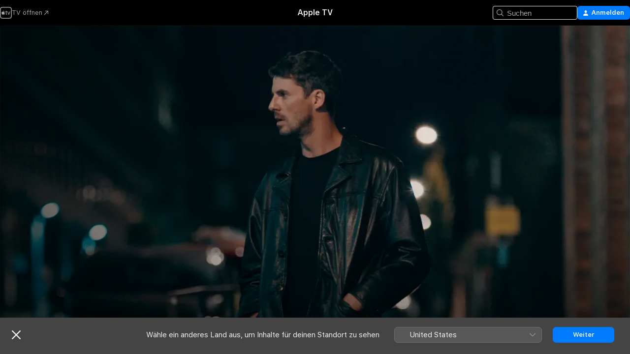

--- FILE ---
content_type: text/html
request_url: https://tv.apple.com/de/movie/the-hatton-garden-job/umc.cmc.215k2sel38c8uftw89wiyeoi3
body_size: 26806
content:
<!DOCTYPE html>
<html dir="ltr" lang="de-DE">
    <head>
        <meta charset="utf-8" />
        <meta http-equiv="X-UA-Compatible" content="IE=edge" />
        <meta name="viewport" content="width=device-width,initial-scale=1" />
        <meta name="applicable-device" content="pc,mobile" />
        <meta name="referrer" content="strict-origin" />

        <link
            rel="apple-touch-icon"
            sizes="180x180"
            href="/assets/favicon/favicon-180.png"
        />
        <link
            rel="icon"
            type="image/png"
            sizes="32x32"
            href="/assets/favicon/favicon-32.png"
        />
        <link
            rel="icon"
            type="image/png"
            sizes="16x16"
            href="/assets/favicon/favicon-16.png"
        />
        <link rel="manifest" href="/manifest.json" />

        <title>‎The Hatton Garden Job - Apple TV</title><!-- HEAD_svelte-1f6k8o2_START --><meta name="version" content="2550.14.0-external"><!-- HEAD_svelte-1f6k8o2_END --><!-- HEAD_svelte-1frznod_START --><link rel="preconnect" href="//www.apple.com/wss/fonts" crossorigin="anonymous"><link rel="stylesheet" as="style" href="//www.apple.com/wss/fonts?families=SF+Pro,v4%7CSF+Pro+Icons,v1&amp;display=swap" type="text/css" referrerpolicy="strict-origin-when-cross-origin"><!-- HEAD_svelte-1frznod_END --><!-- HEAD_svelte-eg3hvx_START -->    <meta name="description" content="Mit vier Ganoven im Rentenalter will &quot;A Discovery of Witches&quot;-Star Matthew Goode im Londoner Juwelenviertel einen millionenschweren Safe leerräumen. G…">  <link rel="canonical" href="https://tv.apple.com/de/movie/the-hatton-garden-job/umc.cmc.215k2sel38c8uftw89wiyeoi3">       <meta name="apple:content_id" content="umc.cmc.215k2sel38c8uftw89wiyeoi3"> <meta name="apple:title" content="The Hatton Garden Job"> <meta name="apple:description" content="Krimi · Thriller">   <meta property="og:title" content="The Hatton Garden Job - Apple TV"> <meta property="og:description" content="Mit vier Ganoven im Rentenalter will &quot;A Discovery of Witches&quot;-Star Matthew Goode im Londoner Juwelenviertel einen millionenschweren Safe leerräumen. G…"> <meta property="og:site_name" content="Apple TV"> <meta property="og:url" content="https://tv.apple.com/de/movie/the-hatton-garden-job/umc.cmc.215k2sel38c8uftw89wiyeoi3"> <meta property="og:image" content="https://is1-ssl.mzstatic.com/image/thumb/Video118/v4/f0/c8/b7/f0c8b731-d778-af41-750c-04ab0e78e77b/UNIVERSUMFILM_ONELASTHEIST-artwork.jpg/1200x675CA.TVA23C01.jpg"> <meta property="og:image:secure_url" content="https://is1-ssl.mzstatic.com/image/thumb/Video118/v4/f0/c8/b7/f0c8b731-d778-af41-750c-04ab0e78e77b/UNIVERSUMFILM_ONELASTHEIST-artwork.jpg/1200x675CA.TVA23C01.jpg"> <meta property="og:image:alt" content="The Hatton Garden Job - Apple TV"> <meta property="og:image:width" content="1200"> <meta property="og:image:height" content="675"> <meta property="og:image:type" content="image/jpg"> <meta property="og:type" content="video.movie"> <meta property="og:locale" content="de_DE"> <meta property="og:video" content="https://play.itunes.apple.com/WebObjects/MZPlay.woa/hls/playlist.m3u8?cc=DE&amp;a=1437032349&amp;id=55931742&amp;l=de-DE&amp;aec=HD"> <meta property="og:video:secure_url" content="https://play.itunes.apple.com/WebObjects/MZPlay.woa/hls/playlist.m3u8?cc=DE&amp;a=1437032349&amp;id=55931742&amp;l=de-DE&amp;aec=HD"> <meta property="og:video:height" content="720"> <meta property="og:video:width" content="1280"> <meta property="og:video:type" content="application/x-mpegURL"> <meta property="og:video:actor" content="Phil Daniels"><meta property="og:video:actor" content="Matthew Goode"><meta property="og:video:actor" content="Larry Lamb"> <meta property="og:video:director" content="Ronnie Thompson">  <meta property="og:video:release_date" content="2018-10-05T07:00:00.000Z"> <meta property="og:video:duration" content="5520">   <meta name="twitter:title" content="The Hatton Garden Job - Apple TV"> <meta name="twitter:description" content="Mit vier Ganoven im Rentenalter will &quot;A Discovery of Witches&quot;-Star Matthew Goode im Londoner Juwelenviertel einen millionenschweren Safe leerräumen. G…"> <meta name="twitter:site" content="@AppleTV"> <meta name="twitter:image" content="https://is1-ssl.mzstatic.com/image/thumb/Video118/v4/f0/c8/b7/f0c8b731-d778-af41-750c-04ab0e78e77b/UNIVERSUMFILM_ONELASTHEIST-artwork.jpg/1200x675CA.TVA23C01.jpg"> <meta name="twitter:image:alt" content="The Hatton Garden Job - Apple TV"> <meta name="twitter:card" content="summary_large_image">    <script type="application/ld+json" data-svelte-h="svelte-akop8n">{
                "@context": "https://schema.org",
                "@id": "https://tv.apple.com/#organization",
                "@type": "Organization",
                "name": "Apple TV",
                "url": "https://tv.apple.com",
                "logo": "https://tv.apple.com/assets/knowledge-graph/tv.png",
                "sameAs": [
                    "https://www.wikidata.org/wiki/Q270285",
                    "https://twitter.com/AppleTV",
                    "https://www.instagram.com/appletv/",
                    "https://www.facebook.com/appletv/",
                    "https://www.youtube.com/AppleTV",
                    "https://giphy.com/appletv"
                ],
                "parentOrganization": {
                    "@type": "Organization",
                    "name": "Apple",
                    "@id": "https://www.apple.com/#organization",
                    "url": "https://www.apple.com/"
                }
            }</script>    <!-- HTML_TAG_START -->
                <script id=schema:movie type="application/ld+json">
                    {"@context":"https://schema.org","@type":"Movie","actor":[{"@type":"Person","name":"Phil Daniels"},{"@type":"Person","name":"Matthew Goode"},{"@type":"Person","name":"Larry Lamb"}],"datePublished":"2018-10-05T07:00:00.000Z","description":"Mit vier Ganoven im Rentenalter will \"A Discovery of Witches\"-Star Matthew Goode im Londoner Juwelenviertel einen millionenschweren Safe leerräumen. G…","director":[{"@type":"Person","name":"Ronnie Thompson"}],"image":"https://is1-ssl.mzstatic.com/image/thumb/Video118/v4/f0/c8/b7/f0c8b731-d778-af41-750c-04ab0e78e77b/UNIVERSUMFILM_ONELASTHEIST-artwork.jpg/1200x675CA.TVA23C01.jpg","name":"The Hatton Garden Job"}
                </script>
                <!-- HTML_TAG_END -->   <!-- HTML_TAG_START -->
                <script id=schema:breadcrumb-list name=schema:breadcrumb-list type="application/ld+json">
                    {"@context":"https://schema.org","@type":"BreadcrumbList","itemListElement":[{"@type":"ListItem","position":1,"item":{"@id":"https://tv.apple.com","name":"Apple TV"}},{"@type":"ListItem","position":2,"item":{"@id":"https://tv.apple.com/de/movie/the-hatton-garden-job/umc.cmc.215k2sel38c8uftw89wiyeoi3","name":"The Hatton Garden Job"}}]}
                </script>
                <!-- HTML_TAG_END --> <!-- HEAD_svelte-eg3hvx_END -->
      <script type="module" crossorigin src="/assets/main~DCQmA0IneM.js"></script>
      <link rel="modulepreload" crossorigin href="/assets/CommerceModalContainer~ahkFHdAgIi.js">
      <link rel="stylesheet" crossorigin href="/assets/CommerceModalContainer~dMB8zhtE3w.css">
      <link rel="stylesheet" crossorigin href="/assets/main~C4ibcj_vaK.css">
      <script type="module">import.meta.url;import("_").catch(()=>1);async function* g(){};window.__vite_is_modern_browser=true;</script>
      <script type="module">!function(){if(window.__vite_is_modern_browser)return;console.warn("vite: loading legacy chunks, syntax error above and the same error below should be ignored");var e=document.getElementById("vite-legacy-polyfill"),n=document.createElement("script");n.src=e.src,n.onload=function(){System.import(document.getElementById('vite-legacy-entry').getAttribute('data-src'))},document.body.appendChild(n)}();</script>
    </head>
    <body>
        <script src="/assets/focus-visible/focus-visible.min.js"></script>
        <script
            async
            src="/includes/js-cdn/musickit/v3/amp/mediakit.js"
        ></script>
        <script
            type="module"
            async
            src="/includes/js-cdn/musickit/v3/components/musickit-components/musickit-components.esm.js"
        ></script>
        <script
            nomodule
            async
            src="/includes/js-cdn/musickit/v3/components/musickit-components/musickit-components.js"
        ></script>
        <svg style="display: none" xmlns="http://www.w3.org/2000/svg">
            <symbol id="play-circle-fill" viewBox="0 0 60 60">
                <path
                    class="icon-circle-fill__circle"
                    fill="var(--iconCircleFillBG, transparent)"
                    d="M30 60c16.411 0 30-13.617 30-30C60 13.588 46.382 0 29.971 0 13.588 0 .001 13.588.001 30c0 16.383 13.617 30 30 30Z"
                />
                <path
                    fill="var(--iconFillArrow, var(--keyColor, black))"
                    d="M24.411 41.853c-1.41.853-3.028.177-3.028-1.294V19.47c0-1.44 1.735-2.058 3.028-1.294l17.265 10.235a1.89 1.89 0 0 1 0 3.265L24.411 41.853Z"
                />
            </symbol>
        </svg>
        <div class="body-container">
               <div class="app-container svelte-ksk4wg" data-testid="app-container"><div data-testid="header" class="header header--color svelte-17u3p6w"><div class="header__contents svelte-17u3p6w"><div class="header__open svelte-17u3p6w"></div> <div class="header__tabs svelte-17u3p6w"></div> <div class="header__controls svelte-17u3p6w"><div class="header__search svelte-17u3p6w"><div class="search-input search-input--overrides svelte-1m14fku menu" data-testid="search-input"><div data-testid="amp-search-input" aria-controls="search-suggestions" aria-expanded="false" aria-haspopup="listbox" aria-owns="search-suggestions" class="search-input-container svelte-rg26q6" tabindex="-1" role=""><div class="flex-container svelte-rg26q6"><form id="search-input-form" class="svelte-rg26q6"><svg width="16" height="16" viewBox="0 0 16 16" class="search-svg" aria-hidden="true"><path d="M11.87 10.835q.027.022.051.047l3.864 3.863a.735.735 0 1 1-1.04 1.04l-3.863-3.864-.047-.051a6.667 6.667 0 1 1 1.035-1.035M6.667 12a5.333 5.333 0 1 0 0-10.667 5.333 5.333 0 0 0 0 10.667"></path></svg> <input value="" aria-autocomplete="list" aria-multiline="false" aria-controls="search-suggestions" aria-label="Search" placeholder="Suchen" spellcheck="false" autocomplete="off" autocorrect="off" autocapitalize="off" type="text" inputmode="search" class="search-input__text-field svelte-rg26q6" data-testid="search-input__text-field"></form> </div> <div data-testid="search-scope-bar"></div>   </div> </div></div> <div class="auth-content svelte-114v0sv" data-testid="auth-content"> <button tabindex="0" data-testid="sign-in-button" class="commerce-button signin svelte-jf121i"><svg width="10" height="11" viewBox="0 0 10 11" class="auth-icon"><path d="M5 5.295c-1.296 0-2.385-1.176-2.385-2.678C2.61 1.152 3.716 0 5 0c1.29 0 2.39 1.128 2.39 2.611C7.39 4.12 6.297 5.295 5 5.295M1.314 11C.337 11 0 10.698 0 10.144c0-1.55 1.929-3.685 5-3.685 3.065 0 5 2.135 5 3.685 0 .554-.337.856-1.314.856z"></path></svg> <span class="button-text">Anmelden</span> </button> </div></div></div>  </div>   <div id="scrollable-page" class="scrollable-page svelte-xmtc6f" data-main-content data-testid="main-section" aria-hidden="false"><main data-testid="main" class="svelte-1vdwh3d"><div class="content-container svelte-1vdwh3d" data-testid="content-container">    <div class="section svelte-190eab9" data-testid="section-container" aria-label=""><div class="section-content" data-testid="section-content"> <div class="product-header__wrapper svelte-119wsvk"><div class="product-header dark svelte-119wsvk" data-type="Movie" data-testid="product-header"><div class="superhero-lockup-container svelte-1etfiyq"><div class="artwork-container svelte-t4o8fn">  <div data-testid="artwork-component" class="artwork-component artwork-component--aspect-ratio artwork-component--orientation-landscape svelte-uduhys    artwork-component--fullwidth    artwork-component--has-borders" style="
            --artwork-bg-color: rgb(1,19,23);
            --aspect-ratio: 1.7777777777777777;
            --placeholder-bg-color: rgb(1,19,23);
       ">   <picture class="svelte-uduhys"><source sizes="1200px" srcset="https://is1-ssl.mzstatic.com/image/thumb/o9uu4Vp7Qb_XcDOyVXH09A/1200x675sr.webp 1200w,https://is1-ssl.mzstatic.com/image/thumb/o9uu4Vp7Qb_XcDOyVXH09A/2400x1350sr.webp 2400w" type="image/webp"> <source sizes="1200px" srcset="https://is1-ssl.mzstatic.com/image/thumb/o9uu4Vp7Qb_XcDOyVXH09A/1200x675sr-60.jpg 1200w,https://is1-ssl.mzstatic.com/image/thumb/o9uu4Vp7Qb_XcDOyVXH09A/2400x1350sr-60.jpg 2400w" type="image/jpeg"> <img alt="" class="artwork-component__contents artwork-component__image svelte-uduhys" src="/assets/artwork/1x1.gif" role="presentation" decoding="async" width="1200" height="675" fetchpriority="high" style="opacity: 1;"></picture> </div> <div class="video-container svelte-t4o8fn">  <div class="background-video svelte-15ycd5v" data-testid="background-video"><div class="video-control__container svelte-1mqmv95" data-testid="video-control-container" aria-hidden="true"><button class="video-control__pause svelte-1mqmv95" data-testid="video-control-pause" aria-hidden="true" aria-label="„Wiedergeben“-Vorschau" tabindex="0"><svg xmlns="http://www.w3.org/2000/svg" class="icon" viewBox="0 0 28 28"><path d="M14.504 26.946c6.83 0 12.442-5.612 12.442-12.442 0-6.843-5.612-12.454-12.455-12.454-6.83 0-12.441 5.611-12.441 12.454 0 6.83 5.611 12.442 12.454 12.442m0-.965c-6.348 0-11.49-5.142-11.49-11.477s5.142-11.49 11.477-11.49c6.348 0 11.49 5.155 11.49 11.49s-5.142 11.477-11.477 11.477m-2.475-6.5 7.287-4.393c.444-.28.444-.85 0-1.117l-7.287-4.443c-.432-.254-.965-.039-.965.431v9.09c0 .47.52.698.965.432"></path></svg></button> <button class="video-control__mute svelte-1mqmv95" data-testid="video-control-mute" aria-hidden="true" aria-label="„Ton ein“-Vorschau"><svg xmlns="http://www.w3.org/2000/svg" class="icon" viewBox="0 0 28 28"><path d="M14.504 26.946c6.83 0 12.442-5.612 12.442-12.442 0-6.843-5.612-12.454-12.455-12.454-6.83 0-12.441 5.611-12.441 12.454 0 6.83 5.611 12.442 12.454 12.442m0-.965c-6.348 0-11.49-5.142-11.49-11.477s5.142-11.49 11.477-11.49c6.348 0 11.49 5.155 11.49 11.49s-5.142 11.477-11.477 11.477m6.957-4.533c.152-.165.152-.393 0-.545L8.068 7.496a.383.383 0 0 0-.546 0 .36.36 0 0 0 0 .533l13.406 13.42c.14.152.393.164.533 0m-4.278-5.738V9.26c0-.291-.165-.532-.47-.532-.228 0-.38.127-.559.279L13.273 11.8zm-.47 4.507c.254 0 .394-.178.419-.419l.025-1.32-6.322-6.284h-.38c-.483.038-.89.47-.89.99v2.64c0 .635.483 1.118 1.092 1.118h2.159c.101 0 .177.025.254.088l3.084 2.933c.166.14.343.254.56.254"></path></svg></button>  </div> <amp-background-video fit="cover" muted aria-hidden="true"></amp-background-video></div></div>  </div> <div class="container dark svelte-1nh6wvs page-header"><article class="lockup svelte-1nh6wvs"><header class="svelte-1nh6wvs">  <h1 class="title  svelte-1nh6wvs">The Hatton Garden Job</h1>  <div class="metadata svelte-1nh6wvs"> <div style="display: contents; --metadata-list-line-clamp:1;"><span class="metadata-list svelte-i707bi" data-testid="metadata-list"><span>Film</span>  · <span>Krimi</span>  · <span>Thriller</span>  </span></div> <div style="display: contents; --display:contents; --opacity:1;"><ul class="badge-row light svelte-nd7koe" data-testid="metadata-badges"><li class="badge badge--rating rating--de_fsk_12plus svelte-nd7koe" aria-label="Freigegeben Ab 12 Jahren"><span aria-hidden="true" data-rating="Ab 12 Jahren" class="svelte-nd7koe"></span> </li> </ul></div></div></header> <div class="description svelte-1nh6wvs"><span class="svelte-1nh6wvs"><div style="display: contents; --moreTextColorOverride:var(--keyColor);">  <div class="truncate-wrapper svelte-1ji3yu5"><p data-testid="truncate-text" dir="auto" class="content svelte-1ji3yu5  title-3" style="--lines: 2; --line-height: var(--lineHeight, 16); --link-length: 4;"><!-- HTML_TAG_START -->Mit vier Ganoven im Rentenalter will "A Discovery of Witches"-Star Matthew Goode im Londoner Juwelenviertel einen millionenschweren Safe leerräumen. Gewitzter Crime-Thriller nach wahrer Geschichte.<!-- HTML_TAG_END --></p> </div> </div></span></div> <div class="details svelte-1nh6wvs"><span class="metadata-list svelte-i707bi" data-testid="metadata-list"><span>2018</span>  · <span>1h 32m</span>  </span> <div style="display: contents; --display:contents; --opacity:0.8;"><ul class="badge-row light svelte-nd7koe" data-testid="metadata-badges"><li class="badge badge--hd svelte-nd7koe" aria-label="High Definition"><span aria-hidden="true" class="svelte-nd7koe"></span> </li> </ul></div></div> </article>    <div class="personnel svelte-1nh6wvs"><div><span class="personnel-title svelte-1nh6wvs">Hauptdarsteller:innen</span> <span class="personnel-list svelte-1nh6wvs"><span class="person svelte-1nh6wvs"><a href="https://tv.apple.com/de/person/phil-daniels/umc.cpc.4lhh05aew5y3p05q6w85hhasf" class="person-link svelte-1nh6wvs">Phil Daniels</a><span class="person-separator svelte-1nh6wvs">,  </span></span><span class="person svelte-1nh6wvs"><a href="https://tv.apple.com/de/person/matthew-goode/umc.cpc.u044c5j9du3vbh0g1vlxmste" class="person-link svelte-1nh6wvs">Matthew Goode</a><span class="person-separator svelte-1nh6wvs">,  </span></span><span class="person svelte-1nh6wvs"><a href="https://tv.apple.com/de/person/larry-lamb/umc.cpc.4afcsv8ivt7c889t6lmc9xpjb" class="person-link svelte-1nh6wvs">Larry Lamb</a></span></span> </div><div><span class="personnel-title svelte-1nh6wvs">Regie</span> <span class="personnel-list svelte-1nh6wvs"><span class="person svelte-1nh6wvs"><a href="https://tv.apple.com/de/person/ronnie-thompson/umc.cpc.3huka2sjngd4i369rqr2ic8f" class="person-link svelte-1nh6wvs">Ronnie Thompson</a></span></span> </div></div> </div> </div></div> </div></div> </div><div class="section svelte-190eab9   with-bottom-spacing   display-separator" data-testid="section-container" aria-label="Trailer"><div class="section-content" data-testid="section-content"><div class="rich-lockup-shelf-header svelte-1l4rc8w"><div class="header svelte-rnrb59">  <div class="header-title-wrapper svelte-rnrb59">   <h2 class="title svelte-rnrb59 title-link" data-testid="header-title"><a href="https://tv.apple.com/de/shelf/trailer/uts.col.Trailers.umc.cmc.215k2sel38c8uftw89wiyeoi3" class="title__button svelte-rnrb59" role="link" tabindex="0"><span class="dir-wrapper" dir="auto">Trailer</span> <svg xmlns="http://www.w3.org/2000/svg" class="chevron" viewBox="0 0 64 64" aria-hidden="true"><path d="M19.817 61.863c1.48 0 2.672-.515 3.702-1.546l24.243-23.63c1.352-1.385 1.996-2.737 2.028-4.443 0-1.674-.644-3.09-2.028-4.443L23.519 4.138c-1.03-.998-2.253-1.513-3.702-1.513-2.994 0-5.409 2.382-5.409 5.344 0 1.481.612 2.833 1.739 3.96l20.99 20.347-20.99 20.283c-1.127 1.126-1.739 2.478-1.739 3.96 0 2.93 2.415 5.344 5.409 5.344"></path></svg></a></h2> </div>   </div> </div> <div>   <div class="shelf"><section data-testid="shelf-component" class="shelf-grid shelf-grid--onhover svelte-12rmzef" style="
            --grid-max-content-xsmall: 200px; --grid-column-gap-xsmall: 10px; --grid-row-gap-xsmall: 24px; --grid-small: 3; --grid-column-gap-small: 20px; --grid-row-gap-small: 24px; --grid-medium: 4; --grid-column-gap-medium: 20px; --grid-row-gap-medium: 24px; --grid-large: 5; --grid-column-gap-large: 20px; --grid-row-gap-large: 24px; --grid-xlarge: 5; --grid-column-gap-xlarge: 20px; --grid-row-gap-xlarge: 24px;
            --grid-type: C;
            --grid-rows: 1;
            --standard-lockup-shadow-offset: 15px;
            
        "> <div class="shelf-grid__body svelte-12rmzef" data-testid="shelf-body">   <button disabled aria-label="Vorherige Seite" type="button" class="shelf-grid-nav__arrow shelf-grid-nav__arrow--left svelte-1xmivhv" data-testid="shelf-button-left" style="--offset: 0px;"><svg xmlns="http://www.w3.org/2000/svg" viewBox="0 0 9 31"><path d="M5.275 29.46a1.61 1.61 0 0 0 1.456 1.077c1.018 0 1.772-.737 1.772-1.737 0-.526-.277-1.186-.449-1.62l-4.68-11.912L8.05 3.363c.172-.442.45-1.116.45-1.625A1.7 1.7 0 0 0 6.728.002a1.6 1.6 0 0 0-1.456 1.09L.675 12.774c-.301.775-.677 1.744-.677 2.495 0 .754.376 1.705.677 2.498L5.272 29.46Z"></path></svg></button> <ul slot="shelf-content" class="shelf-grid__list shelf-grid__list--grid-type-C shelf-grid__list--grid-rows-1 svelte-12rmzef" role="list" tabindex="-1" data-testid="shelf-item-list">   <li class="shelf-grid__list-item svelte-12rmzef" data-index="0" aria-hidden="true"><div class="svelte-12rmzef"><div slot="item" class="svelte-5fmy7e">  <a class="lockup svelte-93u9ds lockup--with-action" href="https://tv.apple.com/de/clip/one-last-heist/umc.cmc.6g50b271up0z8dbjo3szz0ckh?targetId=umc.cmc.215k2sel38c8uftw89wiyeoi3&amp;targetType=Movie" aria-label="One Last Heist" data-testid="lockup" style="--lockup-aspect-ratio: 16/9; --lockup-border-radius: 14px; --lockup-chin-height: 30px;"><div class="grid svelte-93u9ds" data-testid="lockup-grid"><div class="artwork svelte-93u9ds" data-testid="artwork">  <div data-testid="artwork-component" class="artwork-component artwork-component--aspect-ratio artwork-component--orientation-landscape svelte-uduhys    artwork-component--fullwidth    artwork-component--has-borders" style="
            --artwork-bg-color: #02181A;
            --aspect-ratio: 1.5384615384615385;
            --placeholder-bg-color: #02181A;
       ">   <picture class="svelte-uduhys"><source sizes=" (max-width:1319px) 290px,(min-width:1320px) and (max-width:1679px) 340px,340px" srcset="https://is1-ssl.mzstatic.com/image/thumb/Video118/v4/0b/c6/08/0bc60811-b671-3c05-00a1-2c457e285c82/Jobde17c0c6-2dc4-493c-8a4c-f0225fffb443-101152022-PreviewImage_preview_image_video_sdr-Time1537577831917.png/290x193KF.TVALC02.webp?color=02181A&amp;style=m 290w,https://is1-ssl.mzstatic.com/image/thumb/Video118/v4/0b/c6/08/0bc60811-b671-3c05-00a1-2c457e285c82/Jobde17c0c6-2dc4-493c-8a4c-f0225fffb443-101152022-PreviewImage_preview_image_video_sdr-Time1537577831917.png/340x221KF.TVALC02.webp?color=02181A&amp;style=m 340w,https://is1-ssl.mzstatic.com/image/thumb/Video118/v4/0b/c6/08/0bc60811-b671-3c05-00a1-2c457e285c82/Jobde17c0c6-2dc4-493c-8a4c-f0225fffb443-101152022-PreviewImage_preview_image_video_sdr-Time1537577831917.png/580x386KF.TVALC02.webp?color=02181A&amp;style=m 580w,https://is1-ssl.mzstatic.com/image/thumb/Video118/v4/0b/c6/08/0bc60811-b671-3c05-00a1-2c457e285c82/Jobde17c0c6-2dc4-493c-8a4c-f0225fffb443-101152022-PreviewImage_preview_image_video_sdr-Time1537577831917.png/680x442KF.TVALC02.webp?color=02181A&amp;style=m 680w" type="image/webp"> <source sizes=" (max-width:1319px) 290px,(min-width:1320px) and (max-width:1679px) 340px,340px" srcset="https://is1-ssl.mzstatic.com/image/thumb/Video118/v4/0b/c6/08/0bc60811-b671-3c05-00a1-2c457e285c82/Jobde17c0c6-2dc4-493c-8a4c-f0225fffb443-101152022-PreviewImage_preview_image_video_sdr-Time1537577831917.png/290x193KF.TVALC02-60.jpg?color=02181A&amp;style=m 290w,https://is1-ssl.mzstatic.com/image/thumb/Video118/v4/0b/c6/08/0bc60811-b671-3c05-00a1-2c457e285c82/Jobde17c0c6-2dc4-493c-8a4c-f0225fffb443-101152022-PreviewImage_preview_image_video_sdr-Time1537577831917.png/340x221KF.TVALC02-60.jpg?color=02181A&amp;style=m 340w,https://is1-ssl.mzstatic.com/image/thumb/Video118/v4/0b/c6/08/0bc60811-b671-3c05-00a1-2c457e285c82/Jobde17c0c6-2dc4-493c-8a4c-f0225fffb443-101152022-PreviewImage_preview_image_video_sdr-Time1537577831917.png/580x386KF.TVALC02-60.jpg?color=02181A&amp;style=m 580w,https://is1-ssl.mzstatic.com/image/thumb/Video118/v4/0b/c6/08/0bc60811-b671-3c05-00a1-2c457e285c82/Jobde17c0c6-2dc4-493c-8a4c-f0225fffb443-101152022-PreviewImage_preview_image_video_sdr-Time1537577831917.png/680x442KF.TVALC02-60.jpg?color=02181A&amp;style=m 680w" type="image/jpeg"> <img alt="One Last Heist" class="artwork-component__contents artwork-component__image svelte-uduhys" loading="lazy" src="/assets/artwork/1x1.gif" decoding="async" width="340" height="221" fetchpriority="auto" style="opacity: 1;"></picture> </div></div>  <div class="metadata svelte-w6gptj"><div class="legibility-gradient svelte-w6gptj"></div> <div class="title svelte-w6gptj">One Last Heist</div> <div class="progress-and-attribution svelte-gsgqar"><div class="play-state svelte-gsgqar"><svg xmlns="http://www.w3.org/2000/svg" viewBox="0 0 89.893 120" class="play-icon"><path d="M12.461 94.439c0 5.33 3.149 7.927 6.94 7.927 1.617 0 3.36-.495 5.005-1.409l57.665-33.658c4.198-2.469 5.903-4.317 5.903-7.331 0-3.013-1.705-4.861-5.903-7.33L24.406 18.98c-1.645-.915-3.388-1.41-5.005-1.41-3.791 0-6.94 2.598-6.94 7.927z"></path></svg></div>  <div class="duration svelte-gsgqar">Krimi</div> <div class="context-menu svelte-gsgqar"><amp-contextual-menu-button config="[object Object]" class="svelte-1sn4kz"> <span aria-label="MEHR" class="more-button svelte-1sn4kz more-button--platter" data-testid="more-button" slot="trigger-content"><svg width="28" height="28" viewBox="0 0 28 28" class="glyph" xmlns="http://www.w3.org/2000/svg"><circle fill="var(--iconCircleFill, transparent)" cx="14" cy="14" r="14"></circle><path fill="var(--iconEllipsisFill, white)" d="M10.105 14c0-.87-.687-1.55-1.564-1.55-.862 0-1.557.695-1.557 1.55 0 .848.695 1.55 1.557 1.55.855 0 1.564-.702 1.564-1.55zm5.437 0c0-.87-.68-1.55-1.542-1.55A1.55 1.55 0 0012.45 14c0 .848.695 1.55 1.55 1.55.848 0 1.542-.702 1.542-1.55zm5.474 0c0-.87-.687-1.55-1.557-1.55-.87 0-1.564.695-1.564 1.55 0 .848.694 1.55 1.564 1.55.848 0 1.557-.702 1.557-1.55z"></path></svg></span> </amp-contextual-menu-button></div> </div></div>  </div> </a></div> </div></li> </ul> <button aria-label="Nächste Seite" type="button" class="shelf-grid-nav__arrow shelf-grid-nav__arrow--right svelte-1xmivhv" data-testid="shelf-button-right" style="--offset: 0px;"><svg xmlns="http://www.w3.org/2000/svg" viewBox="0 0 9 31"><path d="M5.275 29.46a1.61 1.61 0 0 0 1.456 1.077c1.018 0 1.772-.737 1.772-1.737 0-.526-.277-1.186-.449-1.62l-4.68-11.912L8.05 3.363c.172-.442.45-1.116.45-1.625A1.7 1.7 0 0 0 6.728.002a1.6 1.6 0 0 0-1.456 1.09L.675 12.774c-.301.775-.677 1.744-.677 2.495 0 .754.376 1.705.677 2.498L5.272 29.46Z"></path></svg></button></div> </section> </div></div></div> </div><div class="section svelte-190eab9   with-bottom-spacing   display-separator" data-testid="section-container" aria-label="Ähnlich"><div class="section-content" data-testid="section-content"><div class="rich-lockup-shelf-header svelte-1l4rc8w"><div class="header svelte-rnrb59">  <div class="header-title-wrapper svelte-rnrb59">   <h2 class="title svelte-rnrb59 title-link" data-testid="header-title"><a href="https://tv.apple.com/de/shelf/ahnlich/uts.col.ContentRelated.umc.cmc.215k2sel38c8uftw89wiyeoi3" class="title__button svelte-rnrb59" role="link" tabindex="0"><span class="dir-wrapper" dir="auto">Ähnlich</span> <svg xmlns="http://www.w3.org/2000/svg" class="chevron" viewBox="0 0 64 64" aria-hidden="true"><path d="M19.817 61.863c1.48 0 2.672-.515 3.702-1.546l24.243-23.63c1.352-1.385 1.996-2.737 2.028-4.443 0-1.674-.644-3.09-2.028-4.443L23.519 4.138c-1.03-.998-2.253-1.513-3.702-1.513-2.994 0-5.409 2.382-5.409 5.344 0 1.481.612 2.833 1.739 3.96l20.99 20.347-20.99 20.283c-1.127 1.126-1.739 2.478-1.739 3.96 0 2.93 2.415 5.344 5.409 5.344"></path></svg></a></h2> </div>   </div> </div> <div>   <div class="shelf"><section data-testid="shelf-component" class="shelf-grid shelf-grid--onhover svelte-12rmzef" style="
            --grid-max-content-xsmall: 144px; --grid-column-gap-xsmall: 10px; --grid-row-gap-xsmall: 24px; --grid-small: 5; --grid-column-gap-small: 20px; --grid-row-gap-small: 24px; --grid-medium: 6; --grid-column-gap-medium: 20px; --grid-row-gap-medium: 24px; --grid-large: 8; --grid-column-gap-large: 20px; --grid-row-gap-large: 24px; --grid-xlarge: 8; --grid-column-gap-xlarge: 20px; --grid-row-gap-xlarge: 24px;
            --grid-type: I;
            --grid-rows: 1;
            --standard-lockup-shadow-offset: 15px;
            
        "> <div class="shelf-grid__body svelte-12rmzef" data-testid="shelf-body">   <button disabled aria-label="Vorherige Seite" type="button" class="shelf-grid-nav__arrow shelf-grid-nav__arrow--left svelte-1xmivhv" data-testid="shelf-button-left" style="--offset: 0px;"><svg xmlns="http://www.w3.org/2000/svg" viewBox="0 0 9 31"><path d="M5.275 29.46a1.61 1.61 0 0 0 1.456 1.077c1.018 0 1.772-.737 1.772-1.737 0-.526-.277-1.186-.449-1.62l-4.68-11.912L8.05 3.363c.172-.442.45-1.116.45-1.625A1.7 1.7 0 0 0 6.728.002a1.6 1.6 0 0 0-1.456 1.09L.675 12.774c-.301.775-.677 1.744-.677 2.495 0 .754.376 1.705.677 2.498L5.272 29.46Z"></path></svg></button> <ul slot="shelf-content" class="shelf-grid__list shelf-grid__list--grid-type-I shelf-grid__list--grid-rows-1 svelte-12rmzef" role="list" tabindex="-1" data-testid="shelf-item-list">   <li class="shelf-grid__list-item svelte-12rmzef" data-index="0" aria-hidden="true"><div class="svelte-12rmzef"><div slot="item" class="svelte-5fmy7e">  <a class="lockup svelte-93u9ds" href="https://tv.apple.com/de/movie/ein-letzter-job/umc.cmc.77gvnkl7i7w3pbnw6ym93rlhr" aria-label="Ein letzter Job" data-testid="lockup" style="--lockup-aspect-ratio: 2/3; --lockup-border-radius: 14px; --lockup-chin-height: 0px;"><div class="grid svelte-93u9ds grid--no-chin" data-testid="lockup-grid"><div class="artwork svelte-93u9ds" data-testid="artwork">  <div data-testid="artwork-component" class="artwork-component artwork-component--aspect-ratio artwork-component--orientation-portrait svelte-uduhys    artwork-component--fullwidth    artwork-component--has-borders" style="
            --artwork-bg-color: rgb(17,15,19);
            --aspect-ratio: 0.6666666666666666;
            --placeholder-bg-color: rgb(17,15,19);
       ">   <picture class="svelte-uduhys"><source sizes="225px" srcset="https://is1-ssl.mzstatic.com/image/thumb/Video113/v4/f1/4b/73/f14b7323-1bf7-3309-03d0-f98de6976c3a/pr_source.lsr/225x338CA.TVA23C01.webp 225w,https://is1-ssl.mzstatic.com/image/thumb/Video113/v4/f1/4b/73/f14b7323-1bf7-3309-03d0-f98de6976c3a/pr_source.lsr/450x676CA.TVA23C01.webp 450w" type="image/webp"> <source sizes="225px" srcset="https://is1-ssl.mzstatic.com/image/thumb/Video113/v4/f1/4b/73/f14b7323-1bf7-3309-03d0-f98de6976c3a/pr_source.lsr/225x338CA.TVA23C01-60.jpg 225w,https://is1-ssl.mzstatic.com/image/thumb/Video113/v4/f1/4b/73/f14b7323-1bf7-3309-03d0-f98de6976c3a/pr_source.lsr/450x676CA.TVA23C01-60.jpg 450w" type="image/jpeg"> <img alt="Ein letzter Job" class="artwork-component__contents artwork-component__image svelte-uduhys" loading="lazy" src="/assets/artwork/1x1.gif" decoding="async" width="225" height="337" fetchpriority="auto" style="opacity: 1;"></picture> </div></div>     <div class="lockup-scrim svelte-rdhtgn" data-testid="lockup-scrim"></div> <div class="lockup-context-menu svelte-1vr883s" data-testid="lockup-context-menu"><amp-contextual-menu-button config="[object Object]" class="svelte-1sn4kz"> <span aria-label="MEHR" class="more-button svelte-1sn4kz more-button--platter  more-button--material" data-testid="more-button" slot="trigger-content"><svg width="28" height="28" viewBox="0 0 28 28" class="glyph" xmlns="http://www.w3.org/2000/svg"><circle fill="var(--iconCircleFill, transparent)" cx="14" cy="14" r="14"></circle><path fill="var(--iconEllipsisFill, white)" d="M10.105 14c0-.87-.687-1.55-1.564-1.55-.862 0-1.557.695-1.557 1.55 0 .848.695 1.55 1.557 1.55.855 0 1.564-.702 1.564-1.55zm5.437 0c0-.87-.68-1.55-1.542-1.55A1.55 1.55 0 0012.45 14c0 .848.695 1.55 1.55 1.55.848 0 1.542-.702 1.542-1.55zm5.474 0c0-.87-.687-1.55-1.557-1.55-.87 0-1.564.695-1.564 1.55 0 .848.694 1.55 1.564 1.55.848 0 1.557-.702 1.557-1.55z"></path></svg></span> </amp-contextual-menu-button></div></div> </a></div> </div></li>   <li class="shelf-grid__list-item svelte-12rmzef" data-index="1" aria-hidden="true"><div class="svelte-12rmzef"><div slot="item" class="svelte-5fmy7e">  <a class="lockup svelte-93u9ds" href="https://tv.apple.com/de/movie/bube-dame-konig-gras/umc.cmc.6h9x0cz5gx347hod2h03icb4z" aria-label="Bube, Dame, König, grAs" data-testid="lockup" style="--lockup-aspect-ratio: 2/3; --lockup-border-radius: 14px; --lockup-chin-height: 0px;"><div class="grid svelte-93u9ds grid--no-chin" data-testid="lockup-grid"><div class="artwork svelte-93u9ds" data-testid="artwork">  <div data-testid="artwork-component" class="artwork-component artwork-component--aspect-ratio artwork-component--orientation-portrait svelte-uduhys    artwork-component--fullwidth    artwork-component--has-borders" style="
            --artwork-bg-color: rgb(43,24,20);
            --aspect-ratio: 0.6666666666666666;
            --placeholder-bg-color: rgb(43,24,20);
       ">   <picture class="svelte-uduhys"><source sizes="225px" srcset="https://is1-ssl.mzstatic.com/image/thumb/USsDVySVC_kfgRP3lHWcXQ/225x338CA.TVA23C01.webp 225w,https://is1-ssl.mzstatic.com/image/thumb/USsDVySVC_kfgRP3lHWcXQ/450x676CA.TVA23C01.webp 450w" type="image/webp"> <source sizes="225px" srcset="https://is1-ssl.mzstatic.com/image/thumb/USsDVySVC_kfgRP3lHWcXQ/225x338CA.TVA23C01-60.jpg 225w,https://is1-ssl.mzstatic.com/image/thumb/USsDVySVC_kfgRP3lHWcXQ/450x676CA.TVA23C01-60.jpg 450w" type="image/jpeg"> <img alt="Bube, Dame, König, grAs" class="artwork-component__contents artwork-component__image svelte-uduhys" loading="lazy" src="/assets/artwork/1x1.gif" decoding="async" width="225" height="337" fetchpriority="auto" style="opacity: 1;"></picture> </div></div>     <div class="lockup-scrim svelte-rdhtgn" data-testid="lockup-scrim"></div> <div class="lockup-context-menu svelte-1vr883s" data-testid="lockup-context-menu"><amp-contextual-menu-button config="[object Object]" class="svelte-1sn4kz"> <span aria-label="MEHR" class="more-button svelte-1sn4kz more-button--platter  more-button--material" data-testid="more-button" slot="trigger-content"><svg width="28" height="28" viewBox="0 0 28 28" class="glyph" xmlns="http://www.w3.org/2000/svg"><circle fill="var(--iconCircleFill, transparent)" cx="14" cy="14" r="14"></circle><path fill="var(--iconEllipsisFill, white)" d="M10.105 14c0-.87-.687-1.55-1.564-1.55-.862 0-1.557.695-1.557 1.55 0 .848.695 1.55 1.557 1.55.855 0 1.564-.702 1.564-1.55zm5.437 0c0-.87-.68-1.55-1.542-1.55A1.55 1.55 0 0012.45 14c0 .848.695 1.55 1.55 1.55.848 0 1.542-.702 1.542-1.55zm5.474 0c0-.87-.687-1.55-1.557-1.55-.87 0-1.564.695-1.564 1.55 0 .848.694 1.55 1.564 1.55.848 0 1.557-.702 1.557-1.55z"></path></svg></span> </amp-contextual-menu-button></div></div> </a></div> </div></li>   <li class="shelf-grid__list-item svelte-12rmzef" data-index="2" aria-hidden="true"><div class="svelte-12rmzef"><div slot="item" class="svelte-5fmy7e">  <a class="lockup svelte-93u9ds" href="https://tv.apple.com/de/movie/bank-job/umc.cmc.6numyqb7ewe3vb22ujid6co97" aria-label="Bank Job" data-testid="lockup" style="--lockup-aspect-ratio: 2/3; --lockup-border-radius: 14px; --lockup-chin-height: 0px;"><div class="grid svelte-93u9ds grid--no-chin" data-testid="lockup-grid"><div class="artwork svelte-93u9ds" data-testid="artwork">  <div data-testid="artwork-component" class="artwork-component artwork-component--aspect-ratio artwork-component--orientation-portrait svelte-uduhys    artwork-component--fullwidth    artwork-component--has-borders" style="
            --artwork-bg-color: rgb(201,198,187);
            --aspect-ratio: 0.6666666666666666;
            --placeholder-bg-color: rgb(201,198,187);
       ">   <picture class="svelte-uduhys"><source sizes="225px" srcset="https://is1-ssl.mzstatic.com/image/thumb/2eBKukPZcxYCfRPiW3hpXA/225x338CA.TVA23C01.webp 225w,https://is1-ssl.mzstatic.com/image/thumb/2eBKukPZcxYCfRPiW3hpXA/450x676CA.TVA23C01.webp 450w" type="image/webp"> <source sizes="225px" srcset="https://is1-ssl.mzstatic.com/image/thumb/2eBKukPZcxYCfRPiW3hpXA/225x338CA.TVA23C01-60.jpg 225w,https://is1-ssl.mzstatic.com/image/thumb/2eBKukPZcxYCfRPiW3hpXA/450x676CA.TVA23C01-60.jpg 450w" type="image/jpeg"> <img alt="Bank Job" class="artwork-component__contents artwork-component__image svelte-uduhys" loading="lazy" src="/assets/artwork/1x1.gif" decoding="async" width="225" height="337" fetchpriority="auto" style="opacity: 1;"></picture> </div></div>     <div class="lockup-scrim svelte-rdhtgn" data-testid="lockup-scrim"></div> <div class="lockup-context-menu svelte-1vr883s" data-testid="lockup-context-menu"><amp-contextual-menu-button config="[object Object]" class="svelte-1sn4kz"> <span aria-label="MEHR" class="more-button svelte-1sn4kz more-button--platter  more-button--material" data-testid="more-button" slot="trigger-content"><svg width="28" height="28" viewBox="0 0 28 28" class="glyph" xmlns="http://www.w3.org/2000/svg"><circle fill="var(--iconCircleFill, transparent)" cx="14" cy="14" r="14"></circle><path fill="var(--iconEllipsisFill, white)" d="M10.105 14c0-.87-.687-1.55-1.564-1.55-.862 0-1.557.695-1.557 1.55 0 .848.695 1.55 1.557 1.55.855 0 1.564-.702 1.564-1.55zm5.437 0c0-.87-.68-1.55-1.542-1.55A1.55 1.55 0 0012.45 14c0 .848.695 1.55 1.55 1.55.848 0 1.542-.702 1.542-1.55zm5.474 0c0-.87-.687-1.55-1.557-1.55-.87 0-1.564.695-1.564 1.55 0 .848.694 1.55 1.564 1.55.848 0 1.557-.702 1.557-1.55z"></path></svg></span> </amp-contextual-menu-button></div></div> </a></div> </div></li>   <li class="shelf-grid__list-item svelte-12rmzef" data-index="3" aria-hidden="true"><div class="svelte-12rmzef"><div slot="item" class="svelte-5fmy7e">  <a class="lockup svelte-93u9ds" href="https://tv.apple.com/de/movie/twist/umc.cmc.2dcfjbv8047v1bxbny9ipuam5" aria-label="Twist" data-testid="lockup" style="--lockup-aspect-ratio: 2/3; --lockup-border-radius: 14px; --lockup-chin-height: 0px;"><div class="grid svelte-93u9ds grid--no-chin" data-testid="lockup-grid"><div class="artwork svelte-93u9ds" data-testid="artwork">  <div data-testid="artwork-component" class="artwork-component artwork-component--aspect-ratio artwork-component--orientation-portrait svelte-uduhys    artwork-component--fullwidth    artwork-component--has-borders" style="
            --artwork-bg-color: rgb(43,26,16);
            --aspect-ratio: 0.6666666666666666;
            --placeholder-bg-color: rgb(43,26,16);
       ">   <picture class="svelte-uduhys"><source sizes="225px" srcset="https://is1-ssl.mzstatic.com/image/thumb/OOZqgVZ_q0aqdC1o0PpL7w/225x338CA.TVA23C01.webp 225w,https://is1-ssl.mzstatic.com/image/thumb/OOZqgVZ_q0aqdC1o0PpL7w/450x676CA.TVA23C01.webp 450w" type="image/webp"> <source sizes="225px" srcset="https://is1-ssl.mzstatic.com/image/thumb/OOZqgVZ_q0aqdC1o0PpL7w/225x338CA.TVA23C01-60.jpg 225w,https://is1-ssl.mzstatic.com/image/thumb/OOZqgVZ_q0aqdC1o0PpL7w/450x676CA.TVA23C01-60.jpg 450w" type="image/jpeg"> <img alt="Twist" class="artwork-component__contents artwork-component__image svelte-uduhys" loading="lazy" src="/assets/artwork/1x1.gif" decoding="async" width="225" height="337" fetchpriority="auto" style="opacity: 1;"></picture> </div></div>     <div class="lockup-scrim svelte-rdhtgn" data-testid="lockup-scrim"></div> <div class="lockup-context-menu svelte-1vr883s" data-testid="lockup-context-menu"><amp-contextual-menu-button config="[object Object]" class="svelte-1sn4kz"> <span aria-label="MEHR" class="more-button svelte-1sn4kz more-button--platter  more-button--material" data-testid="more-button" slot="trigger-content"><svg width="28" height="28" viewBox="0 0 28 28" class="glyph" xmlns="http://www.w3.org/2000/svg"><circle fill="var(--iconCircleFill, transparent)" cx="14" cy="14" r="14"></circle><path fill="var(--iconEllipsisFill, white)" d="M10.105 14c0-.87-.687-1.55-1.564-1.55-.862 0-1.557.695-1.557 1.55 0 .848.695 1.55 1.557 1.55.855 0 1.564-.702 1.564-1.55zm5.437 0c0-.87-.68-1.55-1.542-1.55A1.55 1.55 0 0012.45 14c0 .848.695 1.55 1.55 1.55.848 0 1.542-.702 1.542-1.55zm5.474 0c0-.87-.687-1.55-1.557-1.55-.87 0-1.564.695-1.564 1.55 0 .848.694 1.55 1.564 1.55.848 0 1.557-.702 1.557-1.55z"></path></svg></span> </amp-contextual-menu-button></div></div> </a></div> </div></li>   <li class="shelf-grid__list-item svelte-12rmzef" data-index="4" aria-hidden="true"><div class="svelte-12rmzef"><div slot="item" class="svelte-5fmy7e">  <a class="lockup svelte-93u9ds" href="https://tv.apple.com/de/movie/abgang-mit-stil/umc.cmc.1xugs1aqjlip7a5ezrx1x33bb" aria-label="Abgang mit Stil" data-testid="lockup" style="--lockup-aspect-ratio: 2/3; --lockup-border-radius: 14px; --lockup-chin-height: 0px;"><div class="grid svelte-93u9ds grid--no-chin" data-testid="lockup-grid"><div class="artwork svelte-93u9ds" data-testid="artwork">  <div data-testid="artwork-component" class="artwork-component artwork-component--aspect-ratio artwork-component--orientation-portrait svelte-uduhys    artwork-component--fullwidth    artwork-component--has-borders" style="
            --artwork-bg-color: rgb(239,241,240);
            --aspect-ratio: 0.6666666666666666;
            --placeholder-bg-color: rgb(239,241,240);
       ">   <picture class="svelte-uduhys"><source sizes="225px" srcset="https://is1-ssl.mzstatic.com/image/thumb/kZcSbdngcGhVJe3HHaVP5A/225x338CA.TVA23C01.webp 225w,https://is1-ssl.mzstatic.com/image/thumb/kZcSbdngcGhVJe3HHaVP5A/450x676CA.TVA23C01.webp 450w" type="image/webp"> <source sizes="225px" srcset="https://is1-ssl.mzstatic.com/image/thumb/kZcSbdngcGhVJe3HHaVP5A/225x338CA.TVA23C01-60.jpg 225w,https://is1-ssl.mzstatic.com/image/thumb/kZcSbdngcGhVJe3HHaVP5A/450x676CA.TVA23C01-60.jpg 450w" type="image/jpeg"> <img alt="Abgang mit Stil" class="artwork-component__contents artwork-component__image svelte-uduhys" loading="lazy" src="/assets/artwork/1x1.gif" decoding="async" width="225" height="337" fetchpriority="auto" style="opacity: 1;"></picture> </div></div>     <div class="lockup-scrim svelte-rdhtgn" data-testid="lockup-scrim"></div> <div class="lockup-context-menu svelte-1vr883s" data-testid="lockup-context-menu"><amp-contextual-menu-button config="[object Object]" class="svelte-1sn4kz"> <span aria-label="MEHR" class="more-button svelte-1sn4kz more-button--platter  more-button--material" data-testid="more-button" slot="trigger-content"><svg width="28" height="28" viewBox="0 0 28 28" class="glyph" xmlns="http://www.w3.org/2000/svg"><circle fill="var(--iconCircleFill, transparent)" cx="14" cy="14" r="14"></circle><path fill="var(--iconEllipsisFill, white)" d="M10.105 14c0-.87-.687-1.55-1.564-1.55-.862 0-1.557.695-1.557 1.55 0 .848.695 1.55 1.557 1.55.855 0 1.564-.702 1.564-1.55zm5.437 0c0-.87-.68-1.55-1.542-1.55A1.55 1.55 0 0012.45 14c0 .848.695 1.55 1.55 1.55.848 0 1.542-.702 1.542-1.55zm5.474 0c0-.87-.687-1.55-1.557-1.55-.87 0-1.564.695-1.564 1.55 0 .848.694 1.55 1.564 1.55.848 0 1.557-.702 1.557-1.55z"></path></svg></span> </amp-contextual-menu-button></div></div> </a></div> </div></li>   <li class="shelf-grid__list-item svelte-12rmzef" data-index="5" aria-hidden="true"><div class="svelte-12rmzef"><div slot="item" class="svelte-5fmy7e">  <a class="lockup svelte-93u9ds" href="https://tv.apple.com/de/movie/cockneys-vs-zombies/umc.cmc.3jmim4wq9spmfjjko3ioinqfu" aria-label="Cockneys vs. Zombies" data-testid="lockup" style="--lockup-aspect-ratio: 2/3; --lockup-border-radius: 14px; --lockup-chin-height: 0px;"><div class="grid svelte-93u9ds grid--no-chin" data-testid="lockup-grid"><div class="artwork svelte-93u9ds" data-testid="artwork">  <div data-testid="artwork-component" class="artwork-component artwork-component--aspect-ratio artwork-component--orientation-portrait svelte-uduhys    artwork-component--fullwidth    artwork-component--has-borders" style="
            --artwork-bg-color: rgb(62,6,11);
            --aspect-ratio: 0.6666666666666666;
            --placeholder-bg-color: rgb(62,6,11);
       ">   <picture class="svelte-uduhys"><source sizes="225px" srcset="https://is1-ssl.mzstatic.com/image/thumb/wVchstFSSA7HCz_sxe0iTQ/225x338CA.TVA23C01.webp 225w,https://is1-ssl.mzstatic.com/image/thumb/wVchstFSSA7HCz_sxe0iTQ/450x676CA.TVA23C01.webp 450w" type="image/webp"> <source sizes="225px" srcset="https://is1-ssl.mzstatic.com/image/thumb/wVchstFSSA7HCz_sxe0iTQ/225x338CA.TVA23C01-60.jpg 225w,https://is1-ssl.mzstatic.com/image/thumb/wVchstFSSA7HCz_sxe0iTQ/450x676CA.TVA23C01-60.jpg 450w" type="image/jpeg"> <img alt="Cockneys vs. Zombies" class="artwork-component__contents artwork-component__image svelte-uduhys" loading="lazy" src="/assets/artwork/1x1.gif" decoding="async" width="225" height="337" fetchpriority="auto" style="opacity: 1;"></picture> </div></div>     <div class="lockup-scrim svelte-rdhtgn" data-testid="lockup-scrim"></div> <div class="lockup-context-menu svelte-1vr883s" data-testid="lockup-context-menu"><amp-contextual-menu-button config="[object Object]" class="svelte-1sn4kz"> <span aria-label="MEHR" class="more-button svelte-1sn4kz more-button--platter  more-button--material" data-testid="more-button" slot="trigger-content"><svg width="28" height="28" viewBox="0 0 28 28" class="glyph" xmlns="http://www.w3.org/2000/svg"><circle fill="var(--iconCircleFill, transparent)" cx="14" cy="14" r="14"></circle><path fill="var(--iconEllipsisFill, white)" d="M10.105 14c0-.87-.687-1.55-1.564-1.55-.862 0-1.557.695-1.557 1.55 0 .848.695 1.55 1.557 1.55.855 0 1.564-.702 1.564-1.55zm5.437 0c0-.87-.68-1.55-1.542-1.55A1.55 1.55 0 0012.45 14c0 .848.695 1.55 1.55 1.55.848 0 1.542-.702 1.542-1.55zm5.474 0c0-.87-.687-1.55-1.557-1.55-.87 0-1.564.695-1.564 1.55 0 .848.694 1.55 1.564 1.55.848 0 1.557-.702 1.557-1.55z"></path></svg></span> </amp-contextual-menu-button></div></div> </a></div> </div></li>   <li class="shelf-grid__list-item svelte-12rmzef" data-index="6" aria-hidden="true"><div class="svelte-12rmzef"><div slot="item" class="svelte-5fmy7e">  <a class="lockup svelte-93u9ds" href="https://tv.apple.com/de/movie/snatch---schweine-und-diamanten/umc.cmc.52ds3rgwysa2qq3f1ve5vsed5" aria-label="Snatch - Schweine und Diamanten" data-testid="lockup" style="--lockup-aspect-ratio: 2/3; --lockup-border-radius: 14px; --lockup-chin-height: 0px;"><div class="grid svelte-93u9ds grid--no-chin" data-testid="lockup-grid"><div class="artwork svelte-93u9ds" data-testid="artwork">  <div data-testid="artwork-component" class="artwork-component artwork-component--aspect-ratio artwork-component--orientation-portrait svelte-uduhys    artwork-component--fullwidth    artwork-component--has-borders" style="
            --artwork-bg-color: rgb(255,255,255);
            --aspect-ratio: 0.6666666666666666;
            --placeholder-bg-color: rgb(255,255,255);
       ">   <picture class="svelte-uduhys"><source sizes="225px" srcset="https://is1-ssl.mzstatic.com/image/thumb/Video221/v4/09/af/3f/09af3f22-a077-42e5-fe6b-db201fdd6443/039042_DE_SONY.jpg/225x338CA.TVA23C01.webp 225w,https://is1-ssl.mzstatic.com/image/thumb/Video221/v4/09/af/3f/09af3f22-a077-42e5-fe6b-db201fdd6443/039042_DE_SONY.jpg/450x676CA.TVA23C01.webp 450w" type="image/webp"> <source sizes="225px" srcset="https://is1-ssl.mzstatic.com/image/thumb/Video221/v4/09/af/3f/09af3f22-a077-42e5-fe6b-db201fdd6443/039042_DE_SONY.jpg/225x338CA.TVA23C01-60.jpg 225w,https://is1-ssl.mzstatic.com/image/thumb/Video221/v4/09/af/3f/09af3f22-a077-42e5-fe6b-db201fdd6443/039042_DE_SONY.jpg/450x676CA.TVA23C01-60.jpg 450w" type="image/jpeg"> <img alt="Snatch - Schweine und Diamanten" class="artwork-component__contents artwork-component__image svelte-uduhys" loading="lazy" src="/assets/artwork/1x1.gif" decoding="async" width="225" height="337" fetchpriority="auto" style="opacity: 1;"></picture> </div></div>     <div class="lockup-scrim svelte-rdhtgn" data-testid="lockup-scrim"></div> <div class="lockup-context-menu svelte-1vr883s" data-testid="lockup-context-menu"><amp-contextual-menu-button config="[object Object]" class="svelte-1sn4kz"> <span aria-label="MEHR" class="more-button svelte-1sn4kz more-button--platter  more-button--material" data-testid="more-button" slot="trigger-content"><svg width="28" height="28" viewBox="0 0 28 28" class="glyph" xmlns="http://www.w3.org/2000/svg"><circle fill="var(--iconCircleFill, transparent)" cx="14" cy="14" r="14"></circle><path fill="var(--iconEllipsisFill, white)" d="M10.105 14c0-.87-.687-1.55-1.564-1.55-.862 0-1.557.695-1.557 1.55 0 .848.695 1.55 1.557 1.55.855 0 1.564-.702 1.564-1.55zm5.437 0c0-.87-.68-1.55-1.542-1.55A1.55 1.55 0 0012.45 14c0 .848.695 1.55 1.55 1.55.848 0 1.542-.702 1.542-1.55zm5.474 0c0-.87-.687-1.55-1.557-1.55-.87 0-1.564.695-1.564 1.55 0 .848.694 1.55 1.564 1.55.848 0 1.557-.702 1.557-1.55z"></path></svg></span> </amp-contextual-menu-button></div></div> </a></div> </div></li>   <li class="shelf-grid__list-item svelte-12rmzef" data-index="7" aria-hidden="true"><div class="svelte-12rmzef"><div slot="item" class="svelte-5fmy7e">  <a class="lockup svelte-93u9ds" href="https://tv.apple.com/de/movie/layer-cake/umc.cmc.3rerhdc5b19unglg2w31t3925" aria-label="Layer Cake" data-testid="lockup" style="--lockup-aspect-ratio: 2/3; --lockup-border-radius: 14px; --lockup-chin-height: 0px;"><div class="grid svelte-93u9ds grid--no-chin" data-testid="lockup-grid"><div class="artwork svelte-93u9ds" data-testid="artwork">  <div data-testid="artwork-component" class="artwork-component artwork-component--aspect-ratio artwork-component--orientation-portrait svelte-uduhys    artwork-component--fullwidth    artwork-component--has-borders" style="
            --artwork-bg-color: rgb(0,0,0);
            --aspect-ratio: 0.6666666666666666;
            --placeholder-bg-color: rgb(0,0,0);
       ">   <picture class="svelte-uduhys"><source sizes="225px" srcset="https://is1-ssl.mzstatic.com/image/thumb/Video51/v4/de/ec/fc/deecfc30-66d7-445a-4eee-933af019d1e0/477580_LayerCake_2005_1400x2100_GE.jpg/225x338CA.TVA23C01.webp 225w,https://is1-ssl.mzstatic.com/image/thumb/Video51/v4/de/ec/fc/deecfc30-66d7-445a-4eee-933af019d1e0/477580_LayerCake_2005_1400x2100_GE.jpg/450x676CA.TVA23C01.webp 450w" type="image/webp"> <source sizes="225px" srcset="https://is1-ssl.mzstatic.com/image/thumb/Video51/v4/de/ec/fc/deecfc30-66d7-445a-4eee-933af019d1e0/477580_LayerCake_2005_1400x2100_GE.jpg/225x338CA.TVA23C01-60.jpg 225w,https://is1-ssl.mzstatic.com/image/thumb/Video51/v4/de/ec/fc/deecfc30-66d7-445a-4eee-933af019d1e0/477580_LayerCake_2005_1400x2100_GE.jpg/450x676CA.TVA23C01-60.jpg 450w" type="image/jpeg"> <img alt="Layer Cake" class="artwork-component__contents artwork-component__image svelte-uduhys" loading="lazy" src="/assets/artwork/1x1.gif" decoding="async" width="225" height="337" fetchpriority="auto" style="opacity: 1;"></picture> </div></div>     <div class="lockup-scrim svelte-rdhtgn" data-testid="lockup-scrim"></div> <div class="lockup-context-menu svelte-1vr883s" data-testid="lockup-context-menu"><amp-contextual-menu-button config="[object Object]" class="svelte-1sn4kz"> <span aria-label="MEHR" class="more-button svelte-1sn4kz more-button--platter  more-button--material" data-testid="more-button" slot="trigger-content"><svg width="28" height="28" viewBox="0 0 28 28" class="glyph" xmlns="http://www.w3.org/2000/svg"><circle fill="var(--iconCircleFill, transparent)" cx="14" cy="14" r="14"></circle><path fill="var(--iconEllipsisFill, white)" d="M10.105 14c0-.87-.687-1.55-1.564-1.55-.862 0-1.557.695-1.557 1.55 0 .848.695 1.55 1.557 1.55.855 0 1.564-.702 1.564-1.55zm5.437 0c0-.87-.68-1.55-1.542-1.55A1.55 1.55 0 0012.45 14c0 .848.695 1.55 1.55 1.55.848 0 1.542-.702 1.542-1.55zm5.474 0c0-.87-.687-1.55-1.557-1.55-.87 0-1.564.695-1.564 1.55 0 .848.694 1.55 1.564 1.55.848 0 1.557-.702 1.557-1.55z"></path></svg></span> </amp-contextual-menu-button></div></div> </a></div> </div></li>   <li class="shelf-grid__list-item svelte-12rmzef" data-index="8" aria-hidden="true"><div class="svelte-12rmzef"><div slot="item" class="svelte-5fmy7e">  <a class="lockup svelte-93u9ds" href="https://tv.apple.com/de/movie/the-gentlemen/umc.cmc.2ve60m4mljxeqsf05crvohm9e" aria-label="The Gentlemen" data-testid="lockup" style="--lockup-aspect-ratio: 2/3; --lockup-border-radius: 14px; --lockup-chin-height: 0px;"><div class="grid svelte-93u9ds grid--no-chin" data-testid="lockup-grid"><div class="artwork svelte-93u9ds" data-testid="artwork">  <div data-testid="artwork-component" class="artwork-component artwork-component--aspect-ratio artwork-component--orientation-portrait svelte-uduhys    artwork-component--fullwidth    artwork-component--has-borders" style="
            --artwork-bg-color: rgb(254,253,252);
            --aspect-ratio: 0.6666666666666666;
            --placeholder-bg-color: rgb(254,253,252);
       ">   <picture class="svelte-uduhys"><source sizes="225px" srcset="https://is1-ssl.mzstatic.com/image/thumb/-wYfrfpqFmaqYKclhpbOPw/225x338CA.TVA23C01.webp 225w,https://is1-ssl.mzstatic.com/image/thumb/-wYfrfpqFmaqYKclhpbOPw/450x676CA.TVA23C01.webp 450w" type="image/webp"> <source sizes="225px" srcset="https://is1-ssl.mzstatic.com/image/thumb/-wYfrfpqFmaqYKclhpbOPw/225x338CA.TVA23C01-60.jpg 225w,https://is1-ssl.mzstatic.com/image/thumb/-wYfrfpqFmaqYKclhpbOPw/450x676CA.TVA23C01-60.jpg 450w" type="image/jpeg"> <img alt="The Gentlemen" class="artwork-component__contents artwork-component__image svelte-uduhys" loading="lazy" src="/assets/artwork/1x1.gif" decoding="async" width="225" height="337" fetchpriority="auto" style="opacity: 1;"></picture> </div></div>     <div class="lockup-scrim svelte-rdhtgn" data-testid="lockup-scrim"></div> <div class="lockup-context-menu svelte-1vr883s" data-testid="lockup-context-menu"><amp-contextual-menu-button config="[object Object]" class="svelte-1sn4kz"> <span aria-label="MEHR" class="more-button svelte-1sn4kz more-button--platter  more-button--material" data-testid="more-button" slot="trigger-content"><svg width="28" height="28" viewBox="0 0 28 28" class="glyph" xmlns="http://www.w3.org/2000/svg"><circle fill="var(--iconCircleFill, transparent)" cx="14" cy="14" r="14"></circle><path fill="var(--iconEllipsisFill, white)" d="M10.105 14c0-.87-.687-1.55-1.564-1.55-.862 0-1.557.695-1.557 1.55 0 .848.695 1.55 1.557 1.55.855 0 1.564-.702 1.564-1.55zm5.437 0c0-.87-.68-1.55-1.542-1.55A1.55 1.55 0 0012.45 14c0 .848.695 1.55 1.55 1.55.848 0 1.542-.702 1.542-1.55zm5.474 0c0-.87-.687-1.55-1.557-1.55-.87 0-1.564.695-1.564 1.55 0 .848.694 1.55 1.564 1.55.848 0 1.557-.702 1.557-1.55z"></path></svg></span> </amp-contextual-menu-button></div></div> </a></div> </div></li>   <li class="shelf-grid__list-item svelte-12rmzef placeholder" data-index="9" aria-hidden="true"></li>   <li class="shelf-grid__list-item svelte-12rmzef placeholder" data-index="10" aria-hidden="true"></li>   <li class="shelf-grid__list-item svelte-12rmzef placeholder" data-index="11" aria-hidden="true"></li>   <li class="shelf-grid__list-item svelte-12rmzef placeholder" data-index="12" aria-hidden="true"></li>   <li class="shelf-grid__list-item svelte-12rmzef placeholder" data-index="13" aria-hidden="true"></li>   <li class="shelf-grid__list-item svelte-12rmzef placeholder" data-index="14" aria-hidden="true"></li> </ul> <button aria-label="Nächste Seite" type="button" class="shelf-grid-nav__arrow shelf-grid-nav__arrow--right svelte-1xmivhv" data-testid="shelf-button-right" style="--offset: 0px;"><svg xmlns="http://www.w3.org/2000/svg" viewBox="0 0 9 31"><path d="M5.275 29.46a1.61 1.61 0 0 0 1.456 1.077c1.018 0 1.772-.737 1.772-1.737 0-.526-.277-1.186-.449-1.62l-4.68-11.912L8.05 3.363c.172-.442.45-1.116.45-1.625A1.7 1.7 0 0 0 6.728.002a1.6 1.6 0 0 0-1.456 1.09L.675 12.774c-.301.775-.677 1.744-.677 2.495 0 .754.376 1.705.677 2.498L5.272 29.46Z"></path></svg></button></div> </section> </div></div></div> </div><div class="section svelte-190eab9   with-bottom-spacing   display-separator" data-testid="section-container" aria-label="Besetzung und Crew"><div class="section-content" data-testid="section-content"><div class="rich-lockup-shelf-header svelte-1l4rc8w"><div class="header svelte-rnrb59">  <div class="header-title-wrapper svelte-rnrb59">   <h2 class="title svelte-rnrb59 title-link" data-testid="header-title"><a href="https://tv.apple.com/de/shelf/besetzung-und-crew/uts.col.CastAndCrew.umc.cmc.215k2sel38c8uftw89wiyeoi3" class="title__button svelte-rnrb59" role="link" tabindex="0"><span class="dir-wrapper" dir="auto">Besetzung und Crew</span> <svg xmlns="http://www.w3.org/2000/svg" class="chevron" viewBox="0 0 64 64" aria-hidden="true"><path d="M19.817 61.863c1.48 0 2.672-.515 3.702-1.546l24.243-23.63c1.352-1.385 1.996-2.737 2.028-4.443 0-1.674-.644-3.09-2.028-4.443L23.519 4.138c-1.03-.998-2.253-1.513-3.702-1.513-2.994 0-5.409 2.382-5.409 5.344 0 1.481.612 2.833 1.739 3.96l20.99 20.347-20.99 20.283c-1.127 1.126-1.739 2.478-1.739 3.96 0 2.93 2.415 5.344 5.409 5.344"></path></svg></a></h2> </div>   </div> </div> <div>   <div class="shelf"><section data-testid="shelf-component" class="shelf-grid shelf-grid--onhover svelte-12rmzef" style="
            --grid-max-content-xsmall: 94px; --grid-column-gap-xsmall: 10px; --grid-row-gap-xsmall: 24px; --grid-small: 6; --grid-column-gap-small: 20px; --grid-row-gap-small: 24px; --grid-medium: 8; --grid-column-gap-medium: 20px; --grid-row-gap-medium: 24px; --grid-large: 10; --grid-column-gap-large: 20px; --grid-row-gap-large: 24px; --grid-xlarge: 10; --grid-column-gap-xlarge: 20px; --grid-row-gap-xlarge: 24px;
            --grid-type: H;
            --grid-rows: 1;
            --standard-lockup-shadow-offset: 15px;
            
        "> <div class="shelf-grid__body svelte-12rmzef" data-testid="shelf-body">   <button disabled aria-label="Vorherige Seite" type="button" class="shelf-grid-nav__arrow shelf-grid-nav__arrow--left svelte-1xmivhv" data-testid="shelf-button-left" style="--offset: 0px;"><svg xmlns="http://www.w3.org/2000/svg" viewBox="0 0 9 31"><path d="M5.275 29.46a1.61 1.61 0 0 0 1.456 1.077c1.018 0 1.772-.737 1.772-1.737 0-.526-.277-1.186-.449-1.62l-4.68-11.912L8.05 3.363c.172-.442.45-1.116.45-1.625A1.7 1.7 0 0 0 6.728.002a1.6 1.6 0 0 0-1.456 1.09L.675 12.774c-.301.775-.677 1.744-.677 2.495 0 .754.376 1.705.677 2.498L5.272 29.46Z"></path></svg></button> <ul slot="shelf-content" class="shelf-grid__list shelf-grid__list--grid-type-H shelf-grid__list--grid-rows-1 svelte-12rmzef" role="list" tabindex="-1" data-testid="shelf-item-list">   <li class="shelf-grid__list-item svelte-12rmzef" data-index="0" aria-hidden="true"><div class="svelte-12rmzef"><div slot="item" class="svelte-5fmy7e">  <a class="person-lockup svelte-1nokupd" href="https://tv.apple.com/de/person/phil-daniels/umc.cpc.4lhh05aew5y3p05q6w85hhasf" aria-label="Phil Daniels" data-testid="person-lockup"><div class="artwork-container svelte-1nokupd">  <div data-testid="artwork-component" class="artwork-component artwork-component--aspect-ratio artwork-component--orientation-square svelte-uduhys    artwork-component--fullwidth    artwork-component--has-borders" style="
            --artwork-bg-color: rgb(248,248,248);
            --aspect-ratio: 1;
            --placeholder-bg-color: rgb(248,248,248);
       ">   <picture class="svelte-uduhys"><source sizes=" (max-width:999px) 160px,(min-width:1000px) and (max-width:1319px) 190px,(min-width:1320px) and (max-width:1679px) 220px,243px" srcset="https://is1-ssl.mzstatic.com/image/thumb/v3BFokm11ZHg38B_8L6vUQ/160x160ve.webp 160w,https://is1-ssl.mzstatic.com/image/thumb/v3BFokm11ZHg38B_8L6vUQ/190x190ve.webp 190w,https://is1-ssl.mzstatic.com/image/thumb/v3BFokm11ZHg38B_8L6vUQ/220x220ve.webp 220w,https://is1-ssl.mzstatic.com/image/thumb/v3BFokm11ZHg38B_8L6vUQ/243x243ve.webp 243w,https://is1-ssl.mzstatic.com/image/thumb/v3BFokm11ZHg38B_8L6vUQ/320x320ve.webp 320w,https://is1-ssl.mzstatic.com/image/thumb/v3BFokm11ZHg38B_8L6vUQ/380x380ve.webp 380w,https://is1-ssl.mzstatic.com/image/thumb/v3BFokm11ZHg38B_8L6vUQ/440x440ve.webp 440w,https://is1-ssl.mzstatic.com/image/thumb/v3BFokm11ZHg38B_8L6vUQ/486x486ve.webp 486w" type="image/webp"> <source sizes=" (max-width:999px) 160px,(min-width:1000px) and (max-width:1319px) 190px,(min-width:1320px) and (max-width:1679px) 220px,243px" srcset="https://is1-ssl.mzstatic.com/image/thumb/v3BFokm11ZHg38B_8L6vUQ/160x160ve-60.jpg 160w,https://is1-ssl.mzstatic.com/image/thumb/v3BFokm11ZHg38B_8L6vUQ/190x190ve-60.jpg 190w,https://is1-ssl.mzstatic.com/image/thumb/v3BFokm11ZHg38B_8L6vUQ/220x220ve-60.jpg 220w,https://is1-ssl.mzstatic.com/image/thumb/v3BFokm11ZHg38B_8L6vUQ/243x243ve-60.jpg 243w,https://is1-ssl.mzstatic.com/image/thumb/v3BFokm11ZHg38B_8L6vUQ/320x320ve-60.jpg 320w,https://is1-ssl.mzstatic.com/image/thumb/v3BFokm11ZHg38B_8L6vUQ/380x380ve-60.jpg 380w,https://is1-ssl.mzstatic.com/image/thumb/v3BFokm11ZHg38B_8L6vUQ/440x440ve-60.jpg 440w,https://is1-ssl.mzstatic.com/image/thumb/v3BFokm11ZHg38B_8L6vUQ/486x486ve-60.jpg 486w" type="image/jpeg"> <img alt="" class="artwork-component__contents artwork-component__image svelte-uduhys" loading="lazy" src="/assets/artwork/1x1.gif" role="presentation" decoding="async" width="243" height="243" fetchpriority="auto" style="opacity: 1;"></picture> </div> </div> <div class="content-container svelte-1nokupd"><div class="title svelte-1nokupd" data-testid="person-title">Phil Daniels</div> <div class="subtitle svelte-1nokupd" data-testid="person-subtitle">Danny Jones</div></div> </a></div> </div></li>   <li class="shelf-grid__list-item svelte-12rmzef" data-index="1" aria-hidden="true"><div class="svelte-12rmzef"><div slot="item" class="svelte-5fmy7e">  <a class="person-lockup svelte-1nokupd" href="https://tv.apple.com/de/person/matthew-goode/umc.cpc.u044c5j9du3vbh0g1vlxmste" aria-label="Matthew Goode" data-testid="person-lockup"><div class="artwork-container svelte-1nokupd">  <div data-testid="artwork-component" class="artwork-component artwork-component--aspect-ratio artwork-component--orientation-square svelte-uduhys    artwork-component--fullwidth    artwork-component--has-borders" style="
            --artwork-bg-color: rgb(23,18,15);
            --aspect-ratio: 1;
            --placeholder-bg-color: rgb(23,18,15);
       ">   <picture class="svelte-uduhys"><source sizes=" (max-width:999px) 160px,(min-width:1000px) and (max-width:1319px) 190px,(min-width:1320px) and (max-width:1679px) 220px,243px" srcset="https://is1-ssl.mzstatic.com/image/thumb/y66-pG5qiy5ekE5vX3j14w/160x160ve.webp 160w,https://is1-ssl.mzstatic.com/image/thumb/y66-pG5qiy5ekE5vX3j14w/190x190ve.webp 190w,https://is1-ssl.mzstatic.com/image/thumb/y66-pG5qiy5ekE5vX3j14w/220x220ve.webp 220w,https://is1-ssl.mzstatic.com/image/thumb/y66-pG5qiy5ekE5vX3j14w/243x243ve.webp 243w,https://is1-ssl.mzstatic.com/image/thumb/y66-pG5qiy5ekE5vX3j14w/320x320ve.webp 320w,https://is1-ssl.mzstatic.com/image/thumb/y66-pG5qiy5ekE5vX3j14w/380x380ve.webp 380w,https://is1-ssl.mzstatic.com/image/thumb/y66-pG5qiy5ekE5vX3j14w/440x440ve.webp 440w,https://is1-ssl.mzstatic.com/image/thumb/y66-pG5qiy5ekE5vX3j14w/486x486ve.webp 486w" type="image/webp"> <source sizes=" (max-width:999px) 160px,(min-width:1000px) and (max-width:1319px) 190px,(min-width:1320px) and (max-width:1679px) 220px,243px" srcset="https://is1-ssl.mzstatic.com/image/thumb/y66-pG5qiy5ekE5vX3j14w/160x160ve-60.jpg 160w,https://is1-ssl.mzstatic.com/image/thumb/y66-pG5qiy5ekE5vX3j14w/190x190ve-60.jpg 190w,https://is1-ssl.mzstatic.com/image/thumb/y66-pG5qiy5ekE5vX3j14w/220x220ve-60.jpg 220w,https://is1-ssl.mzstatic.com/image/thumb/y66-pG5qiy5ekE5vX3j14w/243x243ve-60.jpg 243w,https://is1-ssl.mzstatic.com/image/thumb/y66-pG5qiy5ekE5vX3j14w/320x320ve-60.jpg 320w,https://is1-ssl.mzstatic.com/image/thumb/y66-pG5qiy5ekE5vX3j14w/380x380ve-60.jpg 380w,https://is1-ssl.mzstatic.com/image/thumb/y66-pG5qiy5ekE5vX3j14w/440x440ve-60.jpg 440w,https://is1-ssl.mzstatic.com/image/thumb/y66-pG5qiy5ekE5vX3j14w/486x486ve-60.jpg 486w" type="image/jpeg"> <img alt="" class="artwork-component__contents artwork-component__image svelte-uduhys" loading="lazy" src="/assets/artwork/1x1.gif" role="presentation" decoding="async" width="243" height="243" fetchpriority="auto" style="opacity: 1;"></picture> </div> </div> <div class="content-container svelte-1nokupd"><div class="title svelte-1nokupd" data-testid="person-title">Matthew Goode</div> <div class="subtitle svelte-1nokupd" data-testid="person-subtitle">XXX</div></div> </a></div> </div></li>   <li class="shelf-grid__list-item svelte-12rmzef" data-index="2" aria-hidden="true"><div class="svelte-12rmzef"><div slot="item" class="svelte-5fmy7e">  <a class="person-lockup svelte-1nokupd" href="https://tv.apple.com/de/person/larry-lamb/umc.cpc.4afcsv8ivt7c889t6lmc9xpjb" aria-label="Larry Lamb" data-testid="person-lockup"><div class="artwork-container svelte-1nokupd">  <div data-testid="artwork-component" class="artwork-component artwork-component--aspect-ratio artwork-component--orientation-square svelte-uduhys    artwork-component--fullwidth    artwork-component--has-borders" style="
            --artwork-bg-color: rgb(150,147,145);
            --aspect-ratio: 1;
            --placeholder-bg-color: rgb(150,147,145);
       ">   <picture class="svelte-uduhys"><source sizes=" (max-width:999px) 160px,(min-width:1000px) and (max-width:1319px) 190px,(min-width:1320px) and (max-width:1679px) 220px,243px" srcset="https://is1-ssl.mzstatic.com/image/thumb/nSWx6p9Co7RmJypuUiSuag/160x160bb.webp 160w,https://is1-ssl.mzstatic.com/image/thumb/nSWx6p9Co7RmJypuUiSuag/190x190bb.webp 190w,https://is1-ssl.mzstatic.com/image/thumb/nSWx6p9Co7RmJypuUiSuag/220x220bb.webp 220w,https://is1-ssl.mzstatic.com/image/thumb/nSWx6p9Co7RmJypuUiSuag/243x243bb.webp 243w,https://is1-ssl.mzstatic.com/image/thumb/nSWx6p9Co7RmJypuUiSuag/320x320bb.webp 320w,https://is1-ssl.mzstatic.com/image/thumb/nSWx6p9Co7RmJypuUiSuag/380x380bb.webp 380w,https://is1-ssl.mzstatic.com/image/thumb/nSWx6p9Co7RmJypuUiSuag/440x440bb.webp 440w,https://is1-ssl.mzstatic.com/image/thumb/nSWx6p9Co7RmJypuUiSuag/486x486bb.webp 486w" type="image/webp"> <source sizes=" (max-width:999px) 160px,(min-width:1000px) and (max-width:1319px) 190px,(min-width:1320px) and (max-width:1679px) 220px,243px" srcset="https://is1-ssl.mzstatic.com/image/thumb/nSWx6p9Co7RmJypuUiSuag/160x160bb-60.jpg 160w,https://is1-ssl.mzstatic.com/image/thumb/nSWx6p9Co7RmJypuUiSuag/190x190bb-60.jpg 190w,https://is1-ssl.mzstatic.com/image/thumb/nSWx6p9Co7RmJypuUiSuag/220x220bb-60.jpg 220w,https://is1-ssl.mzstatic.com/image/thumb/nSWx6p9Co7RmJypuUiSuag/243x243bb-60.jpg 243w,https://is1-ssl.mzstatic.com/image/thumb/nSWx6p9Co7RmJypuUiSuag/320x320bb-60.jpg 320w,https://is1-ssl.mzstatic.com/image/thumb/nSWx6p9Co7RmJypuUiSuag/380x380bb-60.jpg 380w,https://is1-ssl.mzstatic.com/image/thumb/nSWx6p9Co7RmJypuUiSuag/440x440bb-60.jpg 440w,https://is1-ssl.mzstatic.com/image/thumb/nSWx6p9Co7RmJypuUiSuag/486x486bb-60.jpg 486w" type="image/jpeg"> <img alt="" class="artwork-component__contents artwork-component__image svelte-uduhys" loading="lazy" src="/assets/artwork/1x1.gif" role="presentation" decoding="async" width="243" height="243" fetchpriority="auto" style="opacity: 1;"></picture> </div> </div> <div class="content-container svelte-1nokupd"><div class="title svelte-1nokupd" data-testid="person-title">Larry Lamb</div> <div class="subtitle svelte-1nokupd" data-testid="person-subtitle">Brian Reader</div></div> </a></div> </div></li>   <li class="shelf-grid__list-item svelte-12rmzef" data-index="3" aria-hidden="true"><div class="svelte-12rmzef"><div slot="item" class="svelte-5fmy7e">  <a class="person-lockup svelte-1nokupd" href="https://tv.apple.com/de/person/joely-kim-richardson/umc.cpc.3o6j4wdckicnhaojxuo0me3kw" aria-label="Joely Kim Richardson" data-testid="person-lockup"><div class="artwork-container svelte-1nokupd">  <div data-testid="artwork-component" class="artwork-component artwork-component--aspect-ratio artwork-component--orientation-square svelte-uduhys    artwork-component--fullwidth    artwork-component--has-borders" style="
            --artwork-bg-color: rgb(103,79,70);
            --aspect-ratio: 1;
            --placeholder-bg-color: rgb(103,79,70);
       ">   <picture class="svelte-uduhys"><source sizes=" (max-width:999px) 160px,(min-width:1000px) and (max-width:1319px) 190px,(min-width:1320px) and (max-width:1679px) 220px,243px" srcset="https://is1-ssl.mzstatic.com/image/thumb/xPYOPnGvO8SS9G_NPL_X-A/160x160bb.webp 160w,https://is1-ssl.mzstatic.com/image/thumb/xPYOPnGvO8SS9G_NPL_X-A/190x190bb.webp 190w,https://is1-ssl.mzstatic.com/image/thumb/xPYOPnGvO8SS9G_NPL_X-A/220x220bb.webp 220w,https://is1-ssl.mzstatic.com/image/thumb/xPYOPnGvO8SS9G_NPL_X-A/243x243bb.webp 243w,https://is1-ssl.mzstatic.com/image/thumb/xPYOPnGvO8SS9G_NPL_X-A/320x320bb.webp 320w,https://is1-ssl.mzstatic.com/image/thumb/xPYOPnGvO8SS9G_NPL_X-A/380x380bb.webp 380w,https://is1-ssl.mzstatic.com/image/thumb/xPYOPnGvO8SS9G_NPL_X-A/440x440bb.webp 440w,https://is1-ssl.mzstatic.com/image/thumb/xPYOPnGvO8SS9G_NPL_X-A/486x486bb.webp 486w" type="image/webp"> <source sizes=" (max-width:999px) 160px,(min-width:1000px) and (max-width:1319px) 190px,(min-width:1320px) and (max-width:1679px) 220px,243px" srcset="https://is1-ssl.mzstatic.com/image/thumb/xPYOPnGvO8SS9G_NPL_X-A/160x160bb-60.jpg 160w,https://is1-ssl.mzstatic.com/image/thumb/xPYOPnGvO8SS9G_NPL_X-A/190x190bb-60.jpg 190w,https://is1-ssl.mzstatic.com/image/thumb/xPYOPnGvO8SS9G_NPL_X-A/220x220bb-60.jpg 220w,https://is1-ssl.mzstatic.com/image/thumb/xPYOPnGvO8SS9G_NPL_X-A/243x243bb-60.jpg 243w,https://is1-ssl.mzstatic.com/image/thumb/xPYOPnGvO8SS9G_NPL_X-A/320x320bb-60.jpg 320w,https://is1-ssl.mzstatic.com/image/thumb/xPYOPnGvO8SS9G_NPL_X-A/380x380bb-60.jpg 380w,https://is1-ssl.mzstatic.com/image/thumb/xPYOPnGvO8SS9G_NPL_X-A/440x440bb-60.jpg 440w,https://is1-ssl.mzstatic.com/image/thumb/xPYOPnGvO8SS9G_NPL_X-A/486x486bb-60.jpg 486w" type="image/jpeg"> <img alt="" class="artwork-component__contents artwork-component__image svelte-uduhys" loading="lazy" src="/assets/artwork/1x1.gif" role="presentation" decoding="async" width="243" height="243" fetchpriority="auto" style="opacity: 1;"></picture> </div> </div> <div class="content-container svelte-1nokupd"><div class="title svelte-1nokupd" data-testid="person-title">Joely Kim Richardson</div> <div class="subtitle svelte-1nokupd" data-testid="person-subtitle">Erzebet Zslondos</div></div> </a></div> </div></li>   <li class="shelf-grid__list-item svelte-12rmzef" data-index="4" aria-hidden="true"><div class="svelte-12rmzef"><div slot="item" class="svelte-5fmy7e">  <a class="person-lockup svelte-1nokupd" href="https://tv.apple.com/de/person/stephen-moyer/umc.cpc.5gqqqo56f7kgoir32hsuknhva" aria-label="Stephen Moyer" data-testid="person-lockup"><div class="artwork-container svelte-1nokupd">  <div data-testid="artwork-component" class="artwork-component artwork-component--aspect-ratio artwork-component--orientation-square svelte-uduhys    artwork-component--fullwidth    artwork-component--has-borders" style="
            --artwork-bg-color: rgb(28,17,14);
            --aspect-ratio: 1;
            --placeholder-bg-color: rgb(28,17,14);
       ">   <picture class="svelte-uduhys"><source sizes=" (max-width:999px) 160px,(min-width:1000px) and (max-width:1319px) 190px,(min-width:1320px) and (max-width:1679px) 220px,243px" srcset="https://is1-ssl.mzstatic.com/image/thumb/xRVaIrucoP2PrGwjlEeNKA/160x160ve.webp 160w,https://is1-ssl.mzstatic.com/image/thumb/xRVaIrucoP2PrGwjlEeNKA/190x190ve.webp 190w,https://is1-ssl.mzstatic.com/image/thumb/xRVaIrucoP2PrGwjlEeNKA/220x220ve.webp 220w,https://is1-ssl.mzstatic.com/image/thumb/xRVaIrucoP2PrGwjlEeNKA/243x243ve.webp 243w,https://is1-ssl.mzstatic.com/image/thumb/xRVaIrucoP2PrGwjlEeNKA/320x320ve.webp 320w,https://is1-ssl.mzstatic.com/image/thumb/xRVaIrucoP2PrGwjlEeNKA/380x380ve.webp 380w,https://is1-ssl.mzstatic.com/image/thumb/xRVaIrucoP2PrGwjlEeNKA/440x440ve.webp 440w,https://is1-ssl.mzstatic.com/image/thumb/xRVaIrucoP2PrGwjlEeNKA/486x486ve.webp 486w" type="image/webp"> <source sizes=" (max-width:999px) 160px,(min-width:1000px) and (max-width:1319px) 190px,(min-width:1320px) and (max-width:1679px) 220px,243px" srcset="https://is1-ssl.mzstatic.com/image/thumb/xRVaIrucoP2PrGwjlEeNKA/160x160ve-60.jpg 160w,https://is1-ssl.mzstatic.com/image/thumb/xRVaIrucoP2PrGwjlEeNKA/190x190ve-60.jpg 190w,https://is1-ssl.mzstatic.com/image/thumb/xRVaIrucoP2PrGwjlEeNKA/220x220ve-60.jpg 220w,https://is1-ssl.mzstatic.com/image/thumb/xRVaIrucoP2PrGwjlEeNKA/243x243ve-60.jpg 243w,https://is1-ssl.mzstatic.com/image/thumb/xRVaIrucoP2PrGwjlEeNKA/320x320ve-60.jpg 320w,https://is1-ssl.mzstatic.com/image/thumb/xRVaIrucoP2PrGwjlEeNKA/380x380ve-60.jpg 380w,https://is1-ssl.mzstatic.com/image/thumb/xRVaIrucoP2PrGwjlEeNKA/440x440ve-60.jpg 440w,https://is1-ssl.mzstatic.com/image/thumb/xRVaIrucoP2PrGwjlEeNKA/486x486ve-60.jpg 486w" type="image/jpeg"> <img alt="" class="artwork-component__contents artwork-component__image svelte-uduhys" loading="lazy" src="/assets/artwork/1x1.gif" role="presentation" decoding="async" width="243" height="243" fetchpriority="auto" style="opacity: 1;"></picture> </div> </div> <div class="content-container svelte-1nokupd"><div class="title svelte-1nokupd" data-testid="person-title">Stephen Moyer</div> <div class="subtitle svelte-1nokupd" data-testid="person-subtitle">Marcus Ford</div></div> </a></div> </div></li>   <li class="shelf-grid__list-item svelte-12rmzef" data-index="5" aria-hidden="true"><div class="svelte-12rmzef"><div slot="item" class="svelte-5fmy7e">  <a class="person-lockup svelte-1nokupd" href="https://tv.apple.com/de/person/clive-russell/umc.cpc.3l98hmshkw1pz4peqwmm4vk6m" aria-label="Clive Russell" data-testid="person-lockup"><div class="artwork-container svelte-1nokupd">  <div data-testid="artwork-component" class="artwork-component artwork-component--aspect-ratio artwork-component--orientation-square svelte-uduhys    artwork-component--fullwidth    artwork-component--has-borders" style="
            --artwork-bg-color: rgb(246,165,120);
            --aspect-ratio: 1;
            --placeholder-bg-color: rgb(246,165,120);
       ">   <picture class="svelte-uduhys"><source sizes=" (max-width:999px) 160px,(min-width:1000px) and (max-width:1319px) 190px,(min-width:1320px) and (max-width:1679px) 220px,243px" srcset="https://is1-ssl.mzstatic.com/image/thumb/ehXcFuZRDL0MKXSanTJnYA/160x160ve.webp 160w,https://is1-ssl.mzstatic.com/image/thumb/ehXcFuZRDL0MKXSanTJnYA/190x190ve.webp 190w,https://is1-ssl.mzstatic.com/image/thumb/ehXcFuZRDL0MKXSanTJnYA/220x220ve.webp 220w,https://is1-ssl.mzstatic.com/image/thumb/ehXcFuZRDL0MKXSanTJnYA/243x243ve.webp 243w,https://is1-ssl.mzstatic.com/image/thumb/ehXcFuZRDL0MKXSanTJnYA/320x320ve.webp 320w,https://is1-ssl.mzstatic.com/image/thumb/ehXcFuZRDL0MKXSanTJnYA/380x380ve.webp 380w,https://is1-ssl.mzstatic.com/image/thumb/ehXcFuZRDL0MKXSanTJnYA/440x440ve.webp 440w,https://is1-ssl.mzstatic.com/image/thumb/ehXcFuZRDL0MKXSanTJnYA/486x486ve.webp 486w" type="image/webp"> <source sizes=" (max-width:999px) 160px,(min-width:1000px) and (max-width:1319px) 190px,(min-width:1320px) and (max-width:1679px) 220px,243px" srcset="https://is1-ssl.mzstatic.com/image/thumb/ehXcFuZRDL0MKXSanTJnYA/160x160ve-60.jpg 160w,https://is1-ssl.mzstatic.com/image/thumb/ehXcFuZRDL0MKXSanTJnYA/190x190ve-60.jpg 190w,https://is1-ssl.mzstatic.com/image/thumb/ehXcFuZRDL0MKXSanTJnYA/220x220ve-60.jpg 220w,https://is1-ssl.mzstatic.com/image/thumb/ehXcFuZRDL0MKXSanTJnYA/243x243ve-60.jpg 243w,https://is1-ssl.mzstatic.com/image/thumb/ehXcFuZRDL0MKXSanTJnYA/320x320ve-60.jpg 320w,https://is1-ssl.mzstatic.com/image/thumb/ehXcFuZRDL0MKXSanTJnYA/380x380ve-60.jpg 380w,https://is1-ssl.mzstatic.com/image/thumb/ehXcFuZRDL0MKXSanTJnYA/440x440ve-60.jpg 440w,https://is1-ssl.mzstatic.com/image/thumb/ehXcFuZRDL0MKXSanTJnYA/486x486ve-60.jpg 486w" type="image/jpeg"> <img alt="" class="artwork-component__contents artwork-component__image svelte-uduhys" loading="lazy" src="/assets/artwork/1x1.gif" role="presentation" decoding="async" width="243" height="243" fetchpriority="auto" style="opacity: 1;"></picture> </div> </div> <div class="content-container svelte-1nokupd"><div class="title svelte-1nokupd" data-testid="person-title">Clive Russell</div> <div class="subtitle svelte-1nokupd" data-testid="person-subtitle">Kenny Collins</div></div> </a></div> </div></li>   <li class="shelf-grid__list-item svelte-12rmzef" data-index="6" aria-hidden="true"><div class="svelte-12rmzef"><div slot="item" class="svelte-5fmy7e">  <a class="person-lockup svelte-1nokupd" href="https://tv.apple.com/de/person/david-calder/umc.cpc.1rhm17hborgu37u1dcz8t1pp" aria-label="David Calder" data-testid="person-lockup"><div class="artwork-container svelte-1nokupd">  <div data-testid="artwork-component" class="artwork-component artwork-component--aspect-ratio artwork-component--orientation-square svelte-uduhys    artwork-component--fullwidth    artwork-component--has-borders" style="
            --artwork-bg-color: rgb(41,14,19);
            --aspect-ratio: 1;
            --placeholder-bg-color: rgb(41,14,19);
       ">   <picture class="svelte-uduhys"><source sizes=" (max-width:999px) 160px,(min-width:1000px) and (max-width:1319px) 190px,(min-width:1320px) and (max-width:1679px) 220px,243px" srcset="https://is1-ssl.mzstatic.com/image/thumb/O-TRCt7kTS94HdGMMNIHtQ/160x160ve.webp 160w,https://is1-ssl.mzstatic.com/image/thumb/O-TRCt7kTS94HdGMMNIHtQ/190x190ve.webp 190w,https://is1-ssl.mzstatic.com/image/thumb/O-TRCt7kTS94HdGMMNIHtQ/220x220ve.webp 220w,https://is1-ssl.mzstatic.com/image/thumb/O-TRCt7kTS94HdGMMNIHtQ/243x243ve.webp 243w,https://is1-ssl.mzstatic.com/image/thumb/O-TRCt7kTS94HdGMMNIHtQ/320x320ve.webp 320w,https://is1-ssl.mzstatic.com/image/thumb/O-TRCt7kTS94HdGMMNIHtQ/380x380ve.webp 380w,https://is1-ssl.mzstatic.com/image/thumb/O-TRCt7kTS94HdGMMNIHtQ/440x440ve.webp 440w,https://is1-ssl.mzstatic.com/image/thumb/O-TRCt7kTS94HdGMMNIHtQ/486x486ve.webp 486w" type="image/webp"> <source sizes=" (max-width:999px) 160px,(min-width:1000px) and (max-width:1319px) 190px,(min-width:1320px) and (max-width:1679px) 220px,243px" srcset="https://is1-ssl.mzstatic.com/image/thumb/O-TRCt7kTS94HdGMMNIHtQ/160x160ve-60.jpg 160w,https://is1-ssl.mzstatic.com/image/thumb/O-TRCt7kTS94HdGMMNIHtQ/190x190ve-60.jpg 190w,https://is1-ssl.mzstatic.com/image/thumb/O-TRCt7kTS94HdGMMNIHtQ/220x220ve-60.jpg 220w,https://is1-ssl.mzstatic.com/image/thumb/O-TRCt7kTS94HdGMMNIHtQ/243x243ve-60.jpg 243w,https://is1-ssl.mzstatic.com/image/thumb/O-TRCt7kTS94HdGMMNIHtQ/320x320ve-60.jpg 320w,https://is1-ssl.mzstatic.com/image/thumb/O-TRCt7kTS94HdGMMNIHtQ/380x380ve-60.jpg 380w,https://is1-ssl.mzstatic.com/image/thumb/O-TRCt7kTS94HdGMMNIHtQ/440x440ve-60.jpg 440w,https://is1-ssl.mzstatic.com/image/thumb/O-TRCt7kTS94HdGMMNIHtQ/486x486ve-60.jpg 486w" type="image/jpeg"> <img alt="" class="artwork-component__contents artwork-component__image svelte-uduhys" loading="lazy" src="/assets/artwork/1x1.gif" role="presentation" decoding="async" width="243" height="243" fetchpriority="auto" style="opacity: 1;"></picture> </div> </div> <div class="content-container svelte-1nokupd"><div class="title svelte-1nokupd" data-testid="person-title">David Calder</div> <div class="subtitle svelte-1nokupd" data-testid="person-subtitle">Terry Perkins</div></div> </a></div> </div></li>   <li class="shelf-grid__list-item svelte-12rmzef" data-index="7" aria-hidden="true"><div class="svelte-12rmzef"><div slot="item" class="svelte-5fmy7e">  <a class="person-lockup svelte-1nokupd" href="https://tv.apple.com/de/person/jack-doolan/umc.cpc.agp3iztg2axswt0u3ei1ex3t" aria-label="Jack Doolan" data-testid="person-lockup"><div class="artwork-container svelte-1nokupd">  <div data-testid="artwork-component" class="artwork-component artwork-component--aspect-ratio artwork-component--orientation-square svelte-uduhys    artwork-component--fullwidth    artwork-component--has-borders" style="
            --artwork-bg-color: rgb(41,26,21);
            --aspect-ratio: 1;
            --placeholder-bg-color: rgb(41,26,21);
       ">   <picture class="svelte-uduhys"><source sizes=" (max-width:999px) 160px,(min-width:1000px) and (max-width:1319px) 190px,(min-width:1320px) and (max-width:1679px) 220px,243px" srcset="https://is1-ssl.mzstatic.com/image/thumb/YeFhcHBEQj5DJwjwRqzl1w/160x160ve.webp 160w,https://is1-ssl.mzstatic.com/image/thumb/YeFhcHBEQj5DJwjwRqzl1w/190x190ve.webp 190w,https://is1-ssl.mzstatic.com/image/thumb/YeFhcHBEQj5DJwjwRqzl1w/220x220ve.webp 220w,https://is1-ssl.mzstatic.com/image/thumb/YeFhcHBEQj5DJwjwRqzl1w/243x243ve.webp 243w,https://is1-ssl.mzstatic.com/image/thumb/YeFhcHBEQj5DJwjwRqzl1w/320x320ve.webp 320w,https://is1-ssl.mzstatic.com/image/thumb/YeFhcHBEQj5DJwjwRqzl1w/380x380ve.webp 380w,https://is1-ssl.mzstatic.com/image/thumb/YeFhcHBEQj5DJwjwRqzl1w/440x440ve.webp 440w,https://is1-ssl.mzstatic.com/image/thumb/YeFhcHBEQj5DJwjwRqzl1w/486x486ve.webp 486w" type="image/webp"> <source sizes=" (max-width:999px) 160px,(min-width:1000px) and (max-width:1319px) 190px,(min-width:1320px) and (max-width:1679px) 220px,243px" srcset="https://is1-ssl.mzstatic.com/image/thumb/YeFhcHBEQj5DJwjwRqzl1w/160x160ve-60.jpg 160w,https://is1-ssl.mzstatic.com/image/thumb/YeFhcHBEQj5DJwjwRqzl1w/190x190ve-60.jpg 190w,https://is1-ssl.mzstatic.com/image/thumb/YeFhcHBEQj5DJwjwRqzl1w/220x220ve-60.jpg 220w,https://is1-ssl.mzstatic.com/image/thumb/YeFhcHBEQj5DJwjwRqzl1w/243x243ve-60.jpg 243w,https://is1-ssl.mzstatic.com/image/thumb/YeFhcHBEQj5DJwjwRqzl1w/320x320ve-60.jpg 320w,https://is1-ssl.mzstatic.com/image/thumb/YeFhcHBEQj5DJwjwRqzl1w/380x380ve-60.jpg 380w,https://is1-ssl.mzstatic.com/image/thumb/YeFhcHBEQj5DJwjwRqzl1w/440x440ve-60.jpg 440w,https://is1-ssl.mzstatic.com/image/thumb/YeFhcHBEQj5DJwjwRqzl1w/486x486ve-60.jpg 486w" type="image/jpeg"> <img alt="" class="artwork-component__contents artwork-component__image svelte-uduhys" loading="lazy" src="/assets/artwork/1x1.gif" role="presentation" decoding="async" width="243" height="243" fetchpriority="auto" style="opacity: 1;"></picture> </div> </div> <div class="content-container svelte-1nokupd"><div class="title svelte-1nokupd" data-testid="person-title">Jack Doolan</div> <div class="subtitle svelte-1nokupd" data-testid="person-subtitle">Judas-Jack</div></div> </a></div> </div></li>   <li class="shelf-grid__list-item svelte-12rmzef" data-index="8" aria-hidden="true"><div class="svelte-12rmzef"><div slot="item" class="svelte-5fmy7e">  <a class="person-lockup svelte-1nokupd" href="https://tv.apple.com/de/person/craig-russell/umc.cpc.264tjbnacqqma5wo3fkwzbfkc" aria-label="Craig Russell" data-testid="person-lockup"><div class="artwork-container svelte-1nokupd">  <div data-testid="artwork-component" class="artwork-component artwork-component--aspect-ratio artwork-component--orientation-square svelte-uduhys    artwork-component--fullwidth    artwork-component--has-borders" style="
            --artwork-bg-color: rgb(208,205,204);
            --aspect-ratio: 1;
            --placeholder-bg-color: rgb(208,205,204);
       ">   <picture class="svelte-uduhys"><source sizes=" (max-width:999px) 160px,(min-width:1000px) and (max-width:1319px) 190px,(min-width:1320px) and (max-width:1679px) 220px,243px" srcset="https://is1-ssl.mzstatic.com/image/thumb/Ok6ztYjlJCMsFAXN_-w9SA/160x160bb.webp 160w,https://is1-ssl.mzstatic.com/image/thumb/Ok6ztYjlJCMsFAXN_-w9SA/190x190bb.webp 190w,https://is1-ssl.mzstatic.com/image/thumb/Ok6ztYjlJCMsFAXN_-w9SA/220x220bb.webp 220w,https://is1-ssl.mzstatic.com/image/thumb/Ok6ztYjlJCMsFAXN_-w9SA/243x243bb.webp 243w,https://is1-ssl.mzstatic.com/image/thumb/Ok6ztYjlJCMsFAXN_-w9SA/320x320bb.webp 320w,https://is1-ssl.mzstatic.com/image/thumb/Ok6ztYjlJCMsFAXN_-w9SA/380x380bb.webp 380w,https://is1-ssl.mzstatic.com/image/thumb/Ok6ztYjlJCMsFAXN_-w9SA/440x440bb.webp 440w,https://is1-ssl.mzstatic.com/image/thumb/Ok6ztYjlJCMsFAXN_-w9SA/486x486bb.webp 486w" type="image/webp"> <source sizes=" (max-width:999px) 160px,(min-width:1000px) and (max-width:1319px) 190px,(min-width:1320px) and (max-width:1679px) 220px,243px" srcset="https://is1-ssl.mzstatic.com/image/thumb/Ok6ztYjlJCMsFAXN_-w9SA/160x160bb-60.jpg 160w,https://is1-ssl.mzstatic.com/image/thumb/Ok6ztYjlJCMsFAXN_-w9SA/190x190bb-60.jpg 190w,https://is1-ssl.mzstatic.com/image/thumb/Ok6ztYjlJCMsFAXN_-w9SA/220x220bb-60.jpg 220w,https://is1-ssl.mzstatic.com/image/thumb/Ok6ztYjlJCMsFAXN_-w9SA/243x243bb-60.jpg 243w,https://is1-ssl.mzstatic.com/image/thumb/Ok6ztYjlJCMsFAXN_-w9SA/320x320bb-60.jpg 320w,https://is1-ssl.mzstatic.com/image/thumb/Ok6ztYjlJCMsFAXN_-w9SA/380x380bb-60.jpg 380w,https://is1-ssl.mzstatic.com/image/thumb/Ok6ztYjlJCMsFAXN_-w9SA/440x440bb-60.jpg 440w,https://is1-ssl.mzstatic.com/image/thumb/Ok6ztYjlJCMsFAXN_-w9SA/486x486bb-60.jpg 486w" type="image/jpeg"> <img alt="" class="artwork-component__contents artwork-component__image svelte-uduhys" loading="lazy" src="/assets/artwork/1x1.gif" role="presentation" decoding="async" width="243" height="243" fetchpriority="auto" style="opacity: 1;"></picture> </div> </div> <div class="content-container svelte-1nokupd"><div class="title svelte-1nokupd" data-testid="person-title">Craig Russell</div> <div class="subtitle svelte-1nokupd" data-testid="person-subtitle">Prison Officer</div></div> </a></div> </div></li>   <li class="shelf-grid__list-item svelte-12rmzef" data-index="9" aria-hidden="true"><div class="svelte-12rmzef"><div slot="item" class="svelte-5fmy7e">  <a class="person-lockup svelte-1nokupd" href="https://tv.apple.com/de/person/ronnie-thompson/umc.cpc.3huka2sjngd4i369rqr2ic8f" aria-label="Ronnie Thompson" data-testid="person-lockup"><div class="artwork-container svelte-1nokupd"> <svg class="monogram svelte-tcxee0" viewBox="0 0 640 640" xmlns="http://www.w3.org/2000/svg"><defs><linearGradient id="monogram-bg-6282" x1="50%" y1="0%" x2="50%" y2="100%"><stop offset="0%" stop-color="#A5ABB8"></stop><stop offset="100%" stop-color="#848993"></stop></linearGradient></defs><rect width="100%" height="100%" fill="url(#monogram-bg-6282)"></rect><text x="320" y="50%" dy="0.35em" font-size="310" letter-spacing="3" fill="#fff" text-anchor="middle">R‌T</text></svg> </div> <div class="content-container svelte-1nokupd"><div class="title svelte-1nokupd" data-testid="person-title">Ronnie Thompson</div> <div class="subtitle svelte-1nokupd" data-testid="person-subtitle">Regie</div></div> </a></div> </div></li>   <li class="shelf-grid__list-item svelte-12rmzef" data-index="10" aria-hidden="true"><div class="svelte-12rmzef"><div slot="item" class="svelte-5fmy7e">  <a class="person-lockup svelte-1nokupd" href="https://tv.apple.com/de/person/ben-jacques/umc.cpc.16bm0d5lllbv2urz1nbp226z3" aria-label="Ben Jacques" data-testid="person-lockup"><div class="artwork-container svelte-1nokupd"> <svg class="monogram svelte-tcxee0" viewBox="0 0 640 640" xmlns="http://www.w3.org/2000/svg"><defs><linearGradient id="monogram-bg-8600" x1="50%" y1="0%" x2="50%" y2="100%"><stop offset="0%" stop-color="#A5ABB8"></stop><stop offset="100%" stop-color="#848993"></stop></linearGradient></defs><rect width="100%" height="100%" fill="url(#monogram-bg-8600)"></rect><text x="320" y="50%" dy="0.35em" font-size="310" letter-spacing="3" fill="#fff" text-anchor="middle">B‌J</text></svg> </div> <div class="content-container svelte-1nokupd"><div class="title svelte-1nokupd" data-testid="person-title">Ben Jacques</div> <div class="subtitle svelte-1nokupd" data-testid="person-subtitle">Produzent:in</div></div> </a></div> </div></li>   <li class="shelf-grid__list-item svelte-12rmzef placeholder" data-index="11" aria-hidden="true"></li>   <li class="shelf-grid__list-item svelte-12rmzef placeholder" data-index="12" aria-hidden="true"></li>   <li class="shelf-grid__list-item svelte-12rmzef placeholder" data-index="13" aria-hidden="true"></li>   <li class="shelf-grid__list-item svelte-12rmzef placeholder" data-index="14" aria-hidden="true"></li>   <li class="shelf-grid__list-item svelte-12rmzef placeholder" data-index="15" aria-hidden="true"></li>   <li class="shelf-grid__list-item svelte-12rmzef placeholder" data-index="16" aria-hidden="true"></li> </ul> <button aria-label="Nächste Seite" type="button" class="shelf-grid-nav__arrow shelf-grid-nav__arrow--right svelte-1xmivhv" data-testid="shelf-button-right" style="--offset: 0px;"><svg xmlns="http://www.w3.org/2000/svg" viewBox="0 0 9 31"><path d="M5.275 29.46a1.61 1.61 0 0 0 1.456 1.077c1.018 0 1.772-.737 1.772-1.737 0-.526-.277-1.186-.449-1.62l-4.68-11.912L8.05 3.363c.172-.442.45-1.116.45-1.625A1.7 1.7 0 0 0 6.728.002a1.6 1.6 0 0 0-1.456 1.09L.675 12.774c-.301.775-.677 1.744-.677 2.495 0 .754.376 1.705.677 2.498L5.272 29.46Z"></path></svg></button></div> </section> </div></div></div> </div><div class="section svelte-190eab9    full-width secondary" data-testid="section-container" aria-label=""><div class="section-content" data-testid="section-content">  <div class="about-product-footer svelte-1b1p81s"><h2 class="heading svelte-1b1p81s">Über</h2> <div class="cards svelte-1b1p81s"><div class="card svelte-1b1p81s"><h3 class="title svelte-1b1p81s">The Hatton Garden Job</h3> <div class="subtitle svelte-1b1p81s">Krimi</div> <div style="display: contents; --moreTextColorOverride:var(--keyColor);">  <div class="truncate-wrapper svelte-1ji3yu5"><p data-testid="truncate-text" dir="auto" class="content svelte-1ji3yu5  title-3" style="--lines: 4; --line-height: var(--lineHeight, 16); --link-length: 4;"><!-- HTML_TAG_START -->Mit vier Ganoven im Rentenalter will "A Discovery of Witches"-Star Matthew Goode im Londoner Juwelenviertel einen millionenschweren Safe leerräumen. Gewitzter Crime-Thriller nach wahrer Geschichte.<!-- HTML_TAG_END --></p> </div> </div></div>   </div> </div></div> </div><div class="section svelte-190eab9    full-width secondary" data-testid="section-container" aria-label=""><div class="section-content" data-testid="section-content">  <div class="information-footer svelte-vjtamd"> <section class="information-group svelte-ruv4fw" data-testid="information-group"><h3 class="heading svelte-ruv4fw">Informationen</h3> <dl><dt class="item-title svelte-ruv4fw">Studio</dt> <dd class="item-content svelte-ruv4fw">Fiction Films</dd><dt class="item-title svelte-ruv4fw">Erschienen</dt> <dd class="item-content svelte-ruv4fw">2018</dd><dt class="item-title svelte-ruv4fw">Dauer</dt> <dd class="item-content svelte-ruv4fw">1 Std. 32 Min.</dd><dt class="item-title svelte-ruv4fw">Freigegeben</dt> <dd class="item-content svelte-ruv4fw">Ab 12 Jahren</dd><dt class="item-title svelte-ruv4fw">Herkunftsregionen</dt> <dd class="item-content svelte-ruv4fw">Vereinigtes Königreich, Vereinigte Staaten</dd> <dd class="item-content svelte-ruv4fw">© 2018 Wild Bunch Germany GmbH</dd></dl> </section> <section class="information-group svelte-ruv4fw" data-testid="information-group"><h3 class="heading svelte-ruv4fw">Sprachen</h3> <dl><dt class="item-title svelte-ruv4fw">Original-Audio</dt> <dd class="item-content svelte-ruv4fw">Englisch (Vereinigtes Königreich), Englisch</dd><dt class="item-title svelte-ruv4fw">Audio</dt> <dd class="item-content svelte-ruv4fw" data-testid="information-group-languages-modal">  <div class="truncate-wrapper svelte-1ji3yu5"><p data-testid="truncate-text" dir="auto" class="content svelte-1ji3yu5   body" style="--lines: 7; --line-height: var(--lineHeight, 16); --link-length: 4;"><!-- HTML_TAG_START -->Deutsch (Deutschland) (AAC, ⁨Dolby&nbsp;5.1⁩), Englisch (Vereinigtes Königreich) (AAC, ⁨Dolby&nbsp;5.1⁩)<!-- HTML_TAG_END --></p> </div>  </dd></dl> </section> </div></div> </div>  </div> </main>  <footer data-testid="footer" class="svelte-wtmfoi"><div class="footer-secondary-slot svelte-wtmfoi"> <div class="button-container svelte-14qifue"><button class="link svelte-14qifue" data-testid="locale-switcher-button">Deutschland</button> <ul class="svelte-n776hm"><li class="svelte-n776hm"><a href="?l=en-GB" aria-label="Diese Seite ist auf English (UK) verfügbar" data-testid="other-language-en-GB" class="svelte-n776hm">English (UK)</a> </li></ul></div>  <dialog data-testid="dialog" class="svelte-1a4zf5b" id="" aria-hidden="true"><div data-testid="locale-switcher-modal-container" class="locale-switcher-modal-container svelte-1jierl0"><button data-testid="locale-switcher-modal-close-button" class="close-button svelte-1jierl0" type="button" aria-label="Schließen"><svg width="18" height="18" aria-hidden="true" viewBox="0 0 18 18" data-testid="locale-switcher-modal-close-button-svg"><path d="M1.2 18C.6 18 0 17.5 0 16.8c0-.4.1-.6.4-.8l7-7-7-7c-.3-.2-.4-.5-.4-.8C0 .5.6 0 1.2 0c.3 0 .6.1.8.3l7 7 7-7c.2-.2.5-.3.8-.3.6 0 1.2.5 1.2 1.2 0 .3-.1.6-.4.8l-7 7 7 7c.2.2.4.5.4.8 0 .7-.6 1.2-1.2 1.2-.3 0-.6-.1-.8-.3l-7-7-7 7c-.2.1-.5.3-.8.3"></path></svg></button> <div class="header-container svelte-1jierl0"><span data-testid="locale-switcher-modal-title" class="title svelte-1jierl0">Wähle ein Land oder eine Region aus</span></div> <div class="region-container svelte-1jierl0"><div class="region-header svelte-vqg5px"><h2 class="svelte-vqg5px">Afrika, Naher Osten und Indien</h2> <button slot="button" class="see-all-button svelte-1jierl0">Alle anzeigen </button></div> <ul class="svelte-a89zv9"><li class="svelte-a89zv9"><a href="/am" data-testid="region-list-link" class="svelte-a89zv9"><span>Armenia</span></a> </li><li class="svelte-a89zv9"><a href="/az" data-testid="region-list-link" class="svelte-a89zv9"><span>Azerbaijan</span></a> </li><li class="svelte-a89zv9"><a href="/bh" data-testid="region-list-link" class="svelte-a89zv9"><span>Bahrain</span></a> </li><li class="svelte-a89zv9"><a href="/bw" data-testid="region-list-link" class="svelte-a89zv9"><span>Botswana</span></a> </li><li class="svelte-a89zv9"><a href="/bn" data-testid="region-list-link" class="svelte-a89zv9"><span>Brunei Darussalam</span></a> </li><li class="svelte-a89zv9"><a href="/cv" data-testid="region-list-link" class="svelte-a89zv9"><span>Cape Verde</span></a> </li><li class="svelte-a89zv9"><a href="/eg" data-testid="region-list-link" class="svelte-a89zv9"><span>Egypt</span></a> </li><li class="svelte-a89zv9"><a href="/sz" data-testid="region-list-link" class="svelte-a89zv9"><span>Eswatini</span></a> </li><li class="svelte-a89zv9"><a href="/gm" data-testid="region-list-link" class="svelte-a89zv9"><span>Gambia</span></a> </li><li class="svelte-a89zv9"><a href="/gh" data-testid="region-list-link" class="svelte-a89zv9"><span>Ghana</span></a> </li><li class="svelte-a89zv9"><a href="/gw" data-testid="region-list-link" class="svelte-a89zv9"><span>Guinea-Bissau</span></a> </li><li class="svelte-a89zv9"><a href="/in" data-testid="region-list-link" class="svelte-a89zv9"><span>India</span></a> </li><li class="svelte-a89zv9"><a href="/il" data-testid="region-list-link" class="svelte-a89zv9"><span>Israel</span></a> </li><li class="svelte-a89zv9"><a href="/jo" data-testid="region-list-link" class="svelte-a89zv9"><span>Jordan</span></a> </li><li class="svelte-a89zv9"><a href="/lb" data-testid="region-list-link" class="svelte-a89zv9"><span>Lebanon</span></a> </li><li class="svelte-a89zv9"><a href="/mu" data-testid="region-list-link" class="svelte-a89zv9"><span>Mauritius</span></a> </li><li class="svelte-a89zv9"><a href="/mz" data-testid="region-list-link" class="svelte-a89zv9"><span>Mozambique</span></a> </li><li class="svelte-a89zv9"><a href="/na" data-testid="region-list-link" class="svelte-a89zv9"><span>Namibia</span></a> </li><li class="svelte-a89zv9"><a href="/ne" data-testid="region-list-link" class="svelte-a89zv9"><span>Niger (English)</span></a> </li><li class="svelte-a89zv9"><a href="/om" data-testid="region-list-link" class="svelte-a89zv9"><span>Oman</span></a> </li><li class="svelte-a89zv9"><a href="/qa" data-testid="region-list-link" class="svelte-a89zv9"><span>Qatar</span></a> </li><li class="svelte-a89zv9"><a href="/sa" data-testid="region-list-link" class="svelte-a89zv9"><span>Saudi Arabia</span></a> </li><li class="svelte-a89zv9"><a href="/za" data-testid="region-list-link" class="svelte-a89zv9"><span>South Africa</span></a> </li><li class="svelte-a89zv9"><a href="/lk" data-testid="region-list-link" class="svelte-a89zv9"><span>Sri Lanka</span></a> </li><li class="svelte-a89zv9"><a href="/tj" data-testid="region-list-link" class="svelte-a89zv9"><span>Tajikistan</span></a> </li><li class="svelte-a89zv9"><a href="/tm" data-testid="region-list-link" class="svelte-a89zv9"><span>Turkmenistan</span></a> </li><li class="svelte-a89zv9"><a href="/ug" data-testid="region-list-link" class="svelte-a89zv9"><span>Uganda</span></a> </li><li class="svelte-a89zv9"><a href="/ae" data-testid="region-list-link" class="svelte-a89zv9"><span>United Arab Emirates</span></a> </li><li class="svelte-a89zv9"><a href="/zw" data-testid="region-list-link" class="svelte-a89zv9"><span>Zimbabwe</span></a> </li> </ul><div class="region-header svelte-vqg5px"><h2 class="svelte-vqg5px">Asien/Pazifik</h2> <button slot="button" class="see-all-button svelte-1jierl0">Alle anzeigen </button></div> <ul class="svelte-a89zv9"><li class="svelte-a89zv9"><a href="/au" data-testid="region-list-link" class="svelte-a89zv9"><span>Australia</span></a> </li><li class="svelte-a89zv9"><a href="/kh" data-testid="region-list-link" class="svelte-a89zv9"><span>Cambodia</span></a> </li><li class="svelte-a89zv9"><a href="/fj" data-testid="region-list-link" class="svelte-a89zv9"><span>Fiji</span></a> </li><li class="svelte-a89zv9"><a href="/hk" data-testid="region-list-link" class="svelte-a89zv9"><span>香港</span></a> </li><li class="svelte-a89zv9"><a href="/id" data-testid="region-list-link" class="svelte-a89zv9"><span>Indonesia (English)</span></a> </li><li class="svelte-a89zv9"><a href="/jp" data-testid="region-list-link" class="svelte-a89zv9"><span>日本</span></a> </li><li class="svelte-a89zv9"><a href="/la" data-testid="region-list-link" class="svelte-a89zv9"><span>Lao People's Democratic Republic</span></a> </li><li class="svelte-a89zv9"><a href="/mo" data-testid="region-list-link" class="svelte-a89zv9"><span>澳門</span></a> </li><li class="svelte-a89zv9"><a href="/my" data-testid="region-list-link" class="svelte-a89zv9"><span>Malaysia (English)</span></a> </li><li class="svelte-a89zv9"><a href="/fm" data-testid="region-list-link" class="svelte-a89zv9"><span>Micronesia, Federated States of</span></a> </li><li class="svelte-a89zv9"><a href="/mn" data-testid="region-list-link" class="svelte-a89zv9"><span>Mongolia</span></a> </li><li class="svelte-a89zv9"><a href="/nz" data-testid="region-list-link" class="svelte-a89zv9"><span>New Zealand</span></a> </li><li class="svelte-a89zv9"><a href="/ph" data-testid="region-list-link" class="svelte-a89zv9"><span>Philippines</span></a> </li><li class="svelte-a89zv9"><a href="/sg" data-testid="region-list-link" class="svelte-a89zv9"><span>Singapore</span></a> </li><li class="svelte-a89zv9"><a href="/kr" data-testid="region-list-link" class="svelte-a89zv9"><span>대한민국</span></a> </li><li class="svelte-a89zv9"><a href="/tw" data-testid="region-list-link" class="svelte-a89zv9"><span>台灣</span></a> </li><li class="svelte-a89zv9"><a href="/th" data-testid="region-list-link" class="svelte-a89zv9"><span>Thailand</span></a> </li><li class="svelte-a89zv9"><a href="/tm" data-testid="region-list-link" class="svelte-a89zv9"><span>Turkmenistan</span></a> </li><li class="svelte-a89zv9"><a href="/vn" data-testid="region-list-link" class="svelte-a89zv9"><span>Vietnam</span></a> </li> </ul><div class="region-header svelte-vqg5px"><h2 class="svelte-vqg5px">Europa</h2> <button slot="button" class="see-all-button svelte-1jierl0">Alle anzeigen </button></div> <ul class="svelte-a89zv9"><li class="svelte-a89zv9"><a href="/am" data-testid="region-list-link" class="svelte-a89zv9"><span>Armenia</span></a> </li><li class="svelte-a89zv9"><a href="/at" data-testid="region-list-link" class="svelte-a89zv9"><span>Österreich</span></a> </li><li class="svelte-a89zv9"><a href="/by" data-testid="region-list-link" class="svelte-a89zv9"><span>Belarus</span></a> </li><li class="svelte-a89zv9"><a href="/be" data-testid="region-list-link" class="svelte-a89zv9"><span>Belgium</span></a> </li><li class="svelte-a89zv9"><a href="/bg" data-testid="region-list-link" class="svelte-a89zv9"><span>Bulgaria</span></a> </li><li class="svelte-a89zv9"><a href="/cy" data-testid="region-list-link" class="svelte-a89zv9"><span>Cyprus</span></a> </li><li class="svelte-a89zv9"><a href="/cz" data-testid="region-list-link" class="svelte-a89zv9"><span>Czechia</span></a> </li><li class="svelte-a89zv9"><a href="/dk" data-testid="region-list-link" class="svelte-a89zv9"><span>Denmark</span></a> </li><li class="svelte-a89zv9"><a href="/ee" data-testid="region-list-link" class="svelte-a89zv9"><span>Estonia</span></a> </li><li class="svelte-a89zv9"><a href="/fi" data-testid="region-list-link" class="svelte-a89zv9"><span>Finland</span></a> </li><li class="svelte-a89zv9"><a href="/fr" data-testid="region-list-link" class="svelte-a89zv9"><span>France (Français)</span></a> </li><li class="svelte-a89zv9"><a href="/de" data-testid="region-list-link" class="svelte-a89zv9"><span>Deutschland</span></a> </li><li class="svelte-a89zv9"><a href="/gr" data-testid="region-list-link" class="svelte-a89zv9"><span>Greece</span></a> </li><li class="svelte-a89zv9"><a href="/hu" data-testid="region-list-link" class="svelte-a89zv9"><span>Hungary</span></a> </li><li class="svelte-a89zv9"><a href="/ie" data-testid="region-list-link" class="svelte-a89zv9"><span>Ireland</span></a> </li><li class="svelte-a89zv9"><a href="/it" data-testid="region-list-link" class="svelte-a89zv9"><span>Italia</span></a> </li><li class="svelte-a89zv9"><a href="/lv" data-testid="region-list-link" class="svelte-a89zv9"><span>Latvia</span></a> </li><li class="svelte-a89zv9"><a href="/lt" data-testid="region-list-link" class="svelte-a89zv9"><span>Lithuania</span></a> </li><li class="svelte-a89zv9"><a href="/lu" data-testid="region-list-link" class="svelte-a89zv9"><span>Luxembourg (English)</span></a> </li><li class="svelte-a89zv9"><a href="/mt" data-testid="region-list-link" class="svelte-a89zv9"><span>Malta</span></a> </li><li class="svelte-a89zv9"><a href="/md" data-testid="region-list-link" class="svelte-a89zv9"><span>Moldova, Republic Of</span></a> </li><li class="svelte-a89zv9"><a href="/nl" data-testid="region-list-link" class="svelte-a89zv9"><span>Nederland</span></a> </li><li class="svelte-a89zv9"><a href="/no" data-testid="region-list-link" class="svelte-a89zv9"><span>Norway</span></a> </li><li class="svelte-a89zv9"><a href="/pl" data-testid="region-list-link" class="svelte-a89zv9"><span>Poland</span></a> </li><li class="svelte-a89zv9"><a href="/pt" data-testid="region-list-link" class="svelte-a89zv9"><span>Portugal (Português)</span></a> </li><li class="svelte-a89zv9"><a href="/ru" data-testid="region-list-link" class="svelte-a89zv9"><span>Россия</span></a> </li><li class="svelte-a89zv9"><a href="/sk" data-testid="region-list-link" class="svelte-a89zv9"><span>Slovakia</span></a> </li><li class="svelte-a89zv9"><a href="/si" data-testid="region-list-link" class="svelte-a89zv9"><span>Slovenia</span></a> </li><li class="svelte-a89zv9"><a href="/es" data-testid="region-list-link" class="svelte-a89zv9"><span>España</span></a> </li><li class="svelte-a89zv9"><a href="/se" data-testid="region-list-link" class="svelte-a89zv9"><span>Sverige</span></a> </li><li class="svelte-a89zv9"><a href="/ch" data-testid="region-list-link" class="svelte-a89zv9"><span>Schweiz</span></a> </li><li class="svelte-a89zv9"><a href="/tr" data-testid="region-list-link" class="svelte-a89zv9"><span>Türkiye (English)</span></a> </li><li class="svelte-a89zv9"><a href="/ua" data-testid="region-list-link" class="svelte-a89zv9"><span>Ukraine</span></a> </li><li class="svelte-a89zv9"><a href="/gb" data-testid="region-list-link" class="svelte-a89zv9"><span>United Kingdom</span></a> </li> </ul><div class="region-header svelte-vqg5px"><h2 class="svelte-vqg5px">Lateinamerika und Karibik</h2> <button slot="button" class="see-all-button svelte-1jierl0">Alle anzeigen </button></div> <ul class="svelte-a89zv9"><li class="svelte-a89zv9"><a href="/ai" data-testid="region-list-link" class="svelte-a89zv9"><span>Anguilla</span></a> </li><li class="svelte-a89zv9"><a href="/ag" data-testid="region-list-link" class="svelte-a89zv9"><span>Antigua and Barbuda</span></a> </li><li class="svelte-a89zv9"><a href="/ar" data-testid="region-list-link" class="svelte-a89zv9"><span>Argentina (Español)</span></a> </li><li class="svelte-a89zv9"><a href="/bs" data-testid="region-list-link" class="svelte-a89zv9"><span>Bahamas</span></a> </li><li class="svelte-a89zv9"><a href="/bz" data-testid="region-list-link" class="svelte-a89zv9"><span>Belize</span></a> </li><li class="svelte-a89zv9"><a href="/bm" data-testid="region-list-link" class="svelte-a89zv9"><span>Bermuda</span></a> </li><li class="svelte-a89zv9"><a href="/bo" data-testid="region-list-link" class="svelte-a89zv9"><span>Bolivia (Español)</span></a> </li><li class="svelte-a89zv9"><a href="/br" data-testid="region-list-link" class="svelte-a89zv9"><span>Brasil</span></a> </li><li class="svelte-a89zv9"><a href="/vg" data-testid="region-list-link" class="svelte-a89zv9"><span>Virgin Islands, British</span></a> </li><li class="svelte-a89zv9"><a href="/ky" data-testid="region-list-link" class="svelte-a89zv9"><span>Cayman Islands</span></a> </li><li class="svelte-a89zv9"><a href="/cl" data-testid="region-list-link" class="svelte-a89zv9"><span>Chile (Español)</span></a> </li><li class="svelte-a89zv9"><a href="/co" data-testid="region-list-link" class="svelte-a89zv9"><span>Colombia (Español)</span></a> </li><li class="svelte-a89zv9"><a href="/cr" data-testid="region-list-link" class="svelte-a89zv9"><span>Costa Rica (Español)</span></a> </li><li class="svelte-a89zv9"><a href="/dm" data-testid="region-list-link" class="svelte-a89zv9"><span>Dominica</span></a> </li><li class="svelte-a89zv9"><a href="/do" data-testid="region-list-link" class="svelte-a89zv9"><span>República Dominicana</span></a> </li><li class="svelte-a89zv9"><a href="/ec" data-testid="region-list-link" class="svelte-a89zv9"><span>Ecuador (Español)</span></a> </li><li class="svelte-a89zv9"><a href="/sv" data-testid="region-list-link" class="svelte-a89zv9"><span>El Salvador (Español)</span></a> </li><li class="svelte-a89zv9"><a href="/gd" data-testid="region-list-link" class="svelte-a89zv9"><span>Grenada</span></a> </li><li class="svelte-a89zv9"><a href="/gt" data-testid="region-list-link" class="svelte-a89zv9"><span>Guatemala (Español)</span></a> </li><li class="svelte-a89zv9"><a href="/hn" data-testid="region-list-link" class="svelte-a89zv9"><span>Honduras (Español)</span></a> </li><li class="svelte-a89zv9"><a href="/mx" data-testid="region-list-link" class="svelte-a89zv9"><span>México</span></a> </li><li class="svelte-a89zv9"><a href="/ni" data-testid="region-list-link" class="svelte-a89zv9"><span>Nicaragua (Español)</span></a> </li><li class="svelte-a89zv9"><a href="/pa" data-testid="region-list-link" class="svelte-a89zv9"><span>Panamá</span></a> </li><li class="svelte-a89zv9"><a href="/py" data-testid="region-list-link" class="svelte-a89zv9"><span>Paraguay (Español)</span></a> </li><li class="svelte-a89zv9"><a href="/pe" data-testid="region-list-link" class="svelte-a89zv9"><span>Perú</span></a> </li><li class="svelte-a89zv9"><a href="/kn" data-testid="region-list-link" class="svelte-a89zv9"><span>St. Kitts and Nevis</span></a> </li><li class="svelte-a89zv9"><a href="/tt" data-testid="region-list-link" class="svelte-a89zv9"><span>Trinidad and Tobago</span></a> </li><li class="svelte-a89zv9"><a href="/ve" data-testid="region-list-link" class="svelte-a89zv9"><span>Venezuela (Español)</span></a> </li> </ul><div class="region-header svelte-vqg5px"><h2 class="svelte-vqg5px">USA und Kanada</h2> <button slot="button" class="see-all-button svelte-1jierl0 see-all-button-hidden">Alle anzeigen </button></div> <ul class="svelte-a89zv9"><li class="svelte-a89zv9"><a href="/ca" data-testid="region-list-link" class="svelte-a89zv9"><span>Canada (English)</span></a> </li><li class="svelte-a89zv9"><a href="/ca?l=fr-CA" data-testid="region-list-link" class="svelte-a89zv9"><span>Canada (Français)</span></a> </li><li class="svelte-a89zv9"><a href="/us" data-testid="region-list-link" class="svelte-a89zv9"><span>United States</span></a> </li><li class="svelte-a89zv9"><a href="/us?l=es-MX" data-testid="region-list-link" class="svelte-a89zv9"><span>Estados Unidos (Español México)</span></a> </li> </ul></div> </div> </dialog></div> <div class="footer-contents svelte-wtmfoi"><p class="svelte-wtmfoi"><span dir="ltr"><span dir="auto">Copyright © 2026</span> <a href="https://www.apple.com/de" rel="noopener" class="svelte-wtmfoi"><span dir="auto">Apple Inc.</span></a></span> <span dir="auto">Alle Rechte vorbehalten.</span></p> <ul class="svelte-wtmfoi"><li data-testid="terms-of-use" class="svelte-wtmfoi"><a href="https://www.apple.com/de/legal/internet-services/" rel="noopener" dir="auto" class="svelte-wtmfoi">Nutzungsbedingungen für Internetdienste</a> </li><li data-testid="privacy-policy" class="svelte-wtmfoi"><a href="https://www.apple.com/de/legal/privacy/data/de/apple-tv-app/" rel="noopener" dir="auto" class="svelte-wtmfoi">Apple TV und Datenschutz</a> </li><li data-testid="cookie-policy" class="svelte-wtmfoi"><a href="https://www.apple.com/de/legal/privacy/de-ww/cookies/" rel="noopener" dir="auto" class="svelte-wtmfoi">Cookie-Richtlinie</a> </li><li data-testid="get-help" class="svelte-wtmfoi"><a href="https://support.apple.com/de-de/tv" rel="noopener" dir="auto" class="svelte-wtmfoi">Support</a> </li></ul></div> </footer>     </div>  <dialog data-testid="dialog" class="svelte-1a4zf5b error" id="" aria-hidden="true"> </dialog>  <dialog data-testid="dialog" class="svelte-1a4zf5b error" id="" aria-hidden="true"> </dialog> <dialog id="ck-container" class="svelte-1lmqs85"></dialog>  <dialog data-testid="dialog" class="svelte-1a4zf5b" id="" aria-hidden="true"> </dialog>  <dialog data-testid="dialog" class="svelte-1a4zf5b" id="" aria-hidden="true"> </dialog>   <dialog data-testid="dialog" class="svelte-1a4zf5b" id="" aria-labelledby="uid-3" aria-hidden="true"><div data-testid="locale-switcher-modal-container" class="locale-switcher-modal-container svelte-1jierl0"><button data-testid="locale-switcher-modal-close-button" class="close-button svelte-1jierl0" type="button" aria-label="Schließen"><svg width="18" height="18" aria-hidden="true" viewBox="0 0 18 18" data-testid="locale-switcher-modal-close-button-svg"><path d="M1.2 18C.6 18 0 17.5 0 16.8c0-.4.1-.6.4-.8l7-7-7-7c-.3-.2-.4-.5-.4-.8C0 .5.6 0 1.2 0c.3 0 .6.1.8.3l7 7 7-7c.2-.2.5-.3.8-.3.6 0 1.2.5 1.2 1.2 0 .3-.1.6-.4.8l-7 7 7 7c.2.2.4.5.4.8 0 .7-.6 1.2-1.2 1.2-.3 0-.6-.1-.8-.3l-7-7-7 7c-.2.1-.5.3-.8.3"></path></svg></button> <div class="header-container svelte-1jierl0"><span id="uid-3" data-testid="locale-switcher-modal-title" class="title svelte-1jierl0">Wähle ein Land oder eine Region aus</span></div> <div class="region-container svelte-1jierl0"><div class="region-header svelte-vqg5px"><h2 class="svelte-vqg5px">Afrika, Naher Osten und Indien</h2> <button slot="button" class="see-all-button svelte-1jierl0">Alle anzeigen </button></div> <ul class="svelte-a89zv9"><li class="svelte-a89zv9"><a href="/am" data-testid="region-list-link" class="svelte-a89zv9"><span>Armenia</span></a> </li><li class="svelte-a89zv9"><a href="/az" data-testid="region-list-link" class="svelte-a89zv9"><span>Azerbaijan</span></a> </li><li class="svelte-a89zv9"><a href="/bh" data-testid="region-list-link" class="svelte-a89zv9"><span>Bahrain</span></a> </li><li class="svelte-a89zv9"><a href="/bw" data-testid="region-list-link" class="svelte-a89zv9"><span>Botswana</span></a> </li><li class="svelte-a89zv9"><a href="/bn" data-testid="region-list-link" class="svelte-a89zv9"><span>Brunei Darussalam</span></a> </li><li class="svelte-a89zv9"><a href="/cv" data-testid="region-list-link" class="svelte-a89zv9"><span>Cape Verde</span></a> </li><li class="svelte-a89zv9"><a href="/eg" data-testid="region-list-link" class="svelte-a89zv9"><span>Egypt</span></a> </li><li class="svelte-a89zv9"><a href="/sz" data-testid="region-list-link" class="svelte-a89zv9"><span>Eswatini</span></a> </li><li class="svelte-a89zv9"><a href="/gm" data-testid="region-list-link" class="svelte-a89zv9"><span>Gambia</span></a> </li><li class="svelte-a89zv9"><a href="/gh" data-testid="region-list-link" class="svelte-a89zv9"><span>Ghana</span></a> </li><li class="svelte-a89zv9"><a href="/gw" data-testid="region-list-link" class="svelte-a89zv9"><span>Guinea-Bissau</span></a> </li><li class="svelte-a89zv9"><a href="/in" data-testid="region-list-link" class="svelte-a89zv9"><span>India</span></a> </li><li class="svelte-a89zv9"><a href="/il" data-testid="region-list-link" class="svelte-a89zv9"><span>Israel</span></a> </li><li class="svelte-a89zv9"><a href="/jo" data-testid="region-list-link" class="svelte-a89zv9"><span>Jordan</span></a> </li><li class="svelte-a89zv9"><a href="/lb" data-testid="region-list-link" class="svelte-a89zv9"><span>Lebanon</span></a> </li><li class="svelte-a89zv9"><a href="/mu" data-testid="region-list-link" class="svelte-a89zv9"><span>Mauritius</span></a> </li><li class="svelte-a89zv9"><a href="/mz" data-testid="region-list-link" class="svelte-a89zv9"><span>Mozambique</span></a> </li><li class="svelte-a89zv9"><a href="/na" data-testid="region-list-link" class="svelte-a89zv9"><span>Namibia</span></a> </li><li class="svelte-a89zv9"><a href="/ne" data-testid="region-list-link" class="svelte-a89zv9"><span>Niger (English)</span></a> </li><li class="svelte-a89zv9"><a href="/om" data-testid="region-list-link" class="svelte-a89zv9"><span>Oman</span></a> </li><li class="svelte-a89zv9"><a href="/qa" data-testid="region-list-link" class="svelte-a89zv9"><span>Qatar</span></a> </li><li class="svelte-a89zv9"><a href="/sa" data-testid="region-list-link" class="svelte-a89zv9"><span>Saudi Arabia</span></a> </li><li class="svelte-a89zv9"><a href="/za" data-testid="region-list-link" class="svelte-a89zv9"><span>South Africa</span></a> </li><li class="svelte-a89zv9"><a href="/lk" data-testid="region-list-link" class="svelte-a89zv9"><span>Sri Lanka</span></a> </li><li class="svelte-a89zv9"><a href="/tj" data-testid="region-list-link" class="svelte-a89zv9"><span>Tajikistan</span></a> </li><li class="svelte-a89zv9"><a href="/tm" data-testid="region-list-link" class="svelte-a89zv9"><span>Turkmenistan</span></a> </li><li class="svelte-a89zv9"><a href="/ug" data-testid="region-list-link" class="svelte-a89zv9"><span>Uganda</span></a> </li><li class="svelte-a89zv9"><a href="/ae" data-testid="region-list-link" class="svelte-a89zv9"><span>United Arab Emirates</span></a> </li><li class="svelte-a89zv9"><a href="/zw" data-testid="region-list-link" class="svelte-a89zv9"><span>Zimbabwe</span></a> </li> </ul><div class="region-header svelte-vqg5px"><h2 class="svelte-vqg5px">Asien/Pazifik</h2> <button slot="button" class="see-all-button svelte-1jierl0">Alle anzeigen </button></div> <ul class="svelte-a89zv9"><li class="svelte-a89zv9"><a href="/au" data-testid="region-list-link" class="svelte-a89zv9"><span>Australia</span></a> </li><li class="svelte-a89zv9"><a href="/kh" data-testid="region-list-link" class="svelte-a89zv9"><span>Cambodia</span></a> </li><li class="svelte-a89zv9"><a href="/fj" data-testid="region-list-link" class="svelte-a89zv9"><span>Fiji</span></a> </li><li class="svelte-a89zv9"><a href="/hk" data-testid="region-list-link" class="svelte-a89zv9"><span>香港</span></a> </li><li class="svelte-a89zv9"><a href="/id" data-testid="region-list-link" class="svelte-a89zv9"><span>Indonesia (English)</span></a> </li><li class="svelte-a89zv9"><a href="/jp" data-testid="region-list-link" class="svelte-a89zv9"><span>日本</span></a> </li><li class="svelte-a89zv9"><a href="/la" data-testid="region-list-link" class="svelte-a89zv9"><span>Lao People's Democratic Republic</span></a> </li><li class="svelte-a89zv9"><a href="/mo" data-testid="region-list-link" class="svelte-a89zv9"><span>澳門</span></a> </li><li class="svelte-a89zv9"><a href="/my" data-testid="region-list-link" class="svelte-a89zv9"><span>Malaysia (English)</span></a> </li><li class="svelte-a89zv9"><a href="/fm" data-testid="region-list-link" class="svelte-a89zv9"><span>Micronesia, Federated States of</span></a> </li><li class="svelte-a89zv9"><a href="/mn" data-testid="region-list-link" class="svelte-a89zv9"><span>Mongolia</span></a> </li><li class="svelte-a89zv9"><a href="/nz" data-testid="region-list-link" class="svelte-a89zv9"><span>New Zealand</span></a> </li><li class="svelte-a89zv9"><a href="/ph" data-testid="region-list-link" class="svelte-a89zv9"><span>Philippines</span></a> </li><li class="svelte-a89zv9"><a href="/sg" data-testid="region-list-link" class="svelte-a89zv9"><span>Singapore</span></a> </li><li class="svelte-a89zv9"><a href="/kr" data-testid="region-list-link" class="svelte-a89zv9"><span>대한민국</span></a> </li><li class="svelte-a89zv9"><a href="/tw" data-testid="region-list-link" class="svelte-a89zv9"><span>台灣</span></a> </li><li class="svelte-a89zv9"><a href="/th" data-testid="region-list-link" class="svelte-a89zv9"><span>Thailand</span></a> </li><li class="svelte-a89zv9"><a href="/tm" data-testid="region-list-link" class="svelte-a89zv9"><span>Turkmenistan</span></a> </li><li class="svelte-a89zv9"><a href="/vn" data-testid="region-list-link" class="svelte-a89zv9"><span>Vietnam</span></a> </li> </ul><div class="region-header svelte-vqg5px"><h2 class="svelte-vqg5px">Europa</h2> <button slot="button" class="see-all-button svelte-1jierl0">Alle anzeigen </button></div> <ul class="svelte-a89zv9"><li class="svelte-a89zv9"><a href="/am" data-testid="region-list-link" class="svelte-a89zv9"><span>Armenia</span></a> </li><li class="svelte-a89zv9"><a href="/at" data-testid="region-list-link" class="svelte-a89zv9"><span>Österreich</span></a> </li><li class="svelte-a89zv9"><a href="/by" data-testid="region-list-link" class="svelte-a89zv9"><span>Belarus</span></a> </li><li class="svelte-a89zv9"><a href="/be" data-testid="region-list-link" class="svelte-a89zv9"><span>Belgium</span></a> </li><li class="svelte-a89zv9"><a href="/bg" data-testid="region-list-link" class="svelte-a89zv9"><span>Bulgaria</span></a> </li><li class="svelte-a89zv9"><a href="/cy" data-testid="region-list-link" class="svelte-a89zv9"><span>Cyprus</span></a> </li><li class="svelte-a89zv9"><a href="/cz" data-testid="region-list-link" class="svelte-a89zv9"><span>Czechia</span></a> </li><li class="svelte-a89zv9"><a href="/dk" data-testid="region-list-link" class="svelte-a89zv9"><span>Denmark</span></a> </li><li class="svelte-a89zv9"><a href="/ee" data-testid="region-list-link" class="svelte-a89zv9"><span>Estonia</span></a> </li><li class="svelte-a89zv9"><a href="/fi" data-testid="region-list-link" class="svelte-a89zv9"><span>Finland</span></a> </li><li class="svelte-a89zv9"><a href="/fr" data-testid="region-list-link" class="svelte-a89zv9"><span>France (Français)</span></a> </li><li class="svelte-a89zv9"><a href="/de" data-testid="region-list-link" class="svelte-a89zv9"><span>Deutschland</span></a> </li><li class="svelte-a89zv9"><a href="/gr" data-testid="region-list-link" class="svelte-a89zv9"><span>Greece</span></a> </li><li class="svelte-a89zv9"><a href="/hu" data-testid="region-list-link" class="svelte-a89zv9"><span>Hungary</span></a> </li><li class="svelte-a89zv9"><a href="/ie" data-testid="region-list-link" class="svelte-a89zv9"><span>Ireland</span></a> </li><li class="svelte-a89zv9"><a href="/it" data-testid="region-list-link" class="svelte-a89zv9"><span>Italia</span></a> </li><li class="svelte-a89zv9"><a href="/lv" data-testid="region-list-link" class="svelte-a89zv9"><span>Latvia</span></a> </li><li class="svelte-a89zv9"><a href="/lt" data-testid="region-list-link" class="svelte-a89zv9"><span>Lithuania</span></a> </li><li class="svelte-a89zv9"><a href="/lu" data-testid="region-list-link" class="svelte-a89zv9"><span>Luxembourg (English)</span></a> </li><li class="svelte-a89zv9"><a href="/mt" data-testid="region-list-link" class="svelte-a89zv9"><span>Malta</span></a> </li><li class="svelte-a89zv9"><a href="/md" data-testid="region-list-link" class="svelte-a89zv9"><span>Moldova, Republic Of</span></a> </li><li class="svelte-a89zv9"><a href="/nl" data-testid="region-list-link" class="svelte-a89zv9"><span>Nederland</span></a> </li><li class="svelte-a89zv9"><a href="/no" data-testid="region-list-link" class="svelte-a89zv9"><span>Norway</span></a> </li><li class="svelte-a89zv9"><a href="/pl" data-testid="region-list-link" class="svelte-a89zv9"><span>Poland</span></a> </li><li class="svelte-a89zv9"><a href="/pt" data-testid="region-list-link" class="svelte-a89zv9"><span>Portugal (Português)</span></a> </li><li class="svelte-a89zv9"><a href="/ru" data-testid="region-list-link" class="svelte-a89zv9"><span>Россия</span></a> </li><li class="svelte-a89zv9"><a href="/sk" data-testid="region-list-link" class="svelte-a89zv9"><span>Slovakia</span></a> </li><li class="svelte-a89zv9"><a href="/si" data-testid="region-list-link" class="svelte-a89zv9"><span>Slovenia</span></a> </li><li class="svelte-a89zv9"><a href="/es" data-testid="region-list-link" class="svelte-a89zv9"><span>España</span></a> </li><li class="svelte-a89zv9"><a href="/se" data-testid="region-list-link" class="svelte-a89zv9"><span>Sverige</span></a> </li><li class="svelte-a89zv9"><a href="/ch" data-testid="region-list-link" class="svelte-a89zv9"><span>Schweiz</span></a> </li><li class="svelte-a89zv9"><a href="/tr" data-testid="region-list-link" class="svelte-a89zv9"><span>Türkiye (English)</span></a> </li><li class="svelte-a89zv9"><a href="/ua" data-testid="region-list-link" class="svelte-a89zv9"><span>Ukraine</span></a> </li><li class="svelte-a89zv9"><a href="/gb" data-testid="region-list-link" class="svelte-a89zv9"><span>United Kingdom</span></a> </li> </ul><div class="region-header svelte-vqg5px"><h2 class="svelte-vqg5px">Lateinamerika und Karibik</h2> <button slot="button" class="see-all-button svelte-1jierl0">Alle anzeigen </button></div> <ul class="svelte-a89zv9"><li class="svelte-a89zv9"><a href="/ai" data-testid="region-list-link" class="svelte-a89zv9"><span>Anguilla</span></a> </li><li class="svelte-a89zv9"><a href="/ag" data-testid="region-list-link" class="svelte-a89zv9"><span>Antigua and Barbuda</span></a> </li><li class="svelte-a89zv9"><a href="/ar" data-testid="region-list-link" class="svelte-a89zv9"><span>Argentina (Español)</span></a> </li><li class="svelte-a89zv9"><a href="/bs" data-testid="region-list-link" class="svelte-a89zv9"><span>Bahamas</span></a> </li><li class="svelte-a89zv9"><a href="/bz" data-testid="region-list-link" class="svelte-a89zv9"><span>Belize</span></a> </li><li class="svelte-a89zv9"><a href="/bm" data-testid="region-list-link" class="svelte-a89zv9"><span>Bermuda</span></a> </li><li class="svelte-a89zv9"><a href="/bo" data-testid="region-list-link" class="svelte-a89zv9"><span>Bolivia (Español)</span></a> </li><li class="svelte-a89zv9"><a href="/br" data-testid="region-list-link" class="svelte-a89zv9"><span>Brasil</span></a> </li><li class="svelte-a89zv9"><a href="/vg" data-testid="region-list-link" class="svelte-a89zv9"><span>Virgin Islands, British</span></a> </li><li class="svelte-a89zv9"><a href="/ky" data-testid="region-list-link" class="svelte-a89zv9"><span>Cayman Islands</span></a> </li><li class="svelte-a89zv9"><a href="/cl" data-testid="region-list-link" class="svelte-a89zv9"><span>Chile (Español)</span></a> </li><li class="svelte-a89zv9"><a href="/co" data-testid="region-list-link" class="svelte-a89zv9"><span>Colombia (Español)</span></a> </li><li class="svelte-a89zv9"><a href="/cr" data-testid="region-list-link" class="svelte-a89zv9"><span>Costa Rica (Español)</span></a> </li><li class="svelte-a89zv9"><a href="/dm" data-testid="region-list-link" class="svelte-a89zv9"><span>Dominica</span></a> </li><li class="svelte-a89zv9"><a href="/do" data-testid="region-list-link" class="svelte-a89zv9"><span>República Dominicana</span></a> </li><li class="svelte-a89zv9"><a href="/ec" data-testid="region-list-link" class="svelte-a89zv9"><span>Ecuador (Español)</span></a> </li><li class="svelte-a89zv9"><a href="/sv" data-testid="region-list-link" class="svelte-a89zv9"><span>El Salvador (Español)</span></a> </li><li class="svelte-a89zv9"><a href="/gd" data-testid="region-list-link" class="svelte-a89zv9"><span>Grenada</span></a> </li><li class="svelte-a89zv9"><a href="/gt" data-testid="region-list-link" class="svelte-a89zv9"><span>Guatemala (Español)</span></a> </li><li class="svelte-a89zv9"><a href="/hn" data-testid="region-list-link" class="svelte-a89zv9"><span>Honduras (Español)</span></a> </li><li class="svelte-a89zv9"><a href="/mx" data-testid="region-list-link" class="svelte-a89zv9"><span>México</span></a> </li><li class="svelte-a89zv9"><a href="/ni" data-testid="region-list-link" class="svelte-a89zv9"><span>Nicaragua (Español)</span></a> </li><li class="svelte-a89zv9"><a href="/pa" data-testid="region-list-link" class="svelte-a89zv9"><span>Panamá</span></a> </li><li class="svelte-a89zv9"><a href="/py" data-testid="region-list-link" class="svelte-a89zv9"><span>Paraguay (Español)</span></a> </li><li class="svelte-a89zv9"><a href="/pe" data-testid="region-list-link" class="svelte-a89zv9"><span>Perú</span></a> </li><li class="svelte-a89zv9"><a href="/kn" data-testid="region-list-link" class="svelte-a89zv9"><span>St. Kitts and Nevis</span></a> </li><li class="svelte-a89zv9"><a href="/tt" data-testid="region-list-link" class="svelte-a89zv9"><span>Trinidad and Tobago</span></a> </li><li class="svelte-a89zv9"><a href="/ve" data-testid="region-list-link" class="svelte-a89zv9"><span>Venezuela (Español)</span></a> </li> </ul><div class="region-header svelte-vqg5px"><h2 class="svelte-vqg5px">USA und Kanada</h2> <button slot="button" class="see-all-button svelte-1jierl0 see-all-button-hidden">Alle anzeigen </button></div> <ul class="svelte-a89zv9"><li class="svelte-a89zv9"><a href="/ca" data-testid="region-list-link" class="svelte-a89zv9"><span>Canada (English)</span></a> </li><li class="svelte-a89zv9"><a href="/ca?l=fr-CA" data-testid="region-list-link" class="svelte-a89zv9"><span>Canada (Français)</span></a> </li><li class="svelte-a89zv9"><a href="/us" data-testid="region-list-link" class="svelte-a89zv9"><span>United States</span></a> </li><li class="svelte-a89zv9"><a href="/us?l=es-MX" data-testid="region-list-link" class="svelte-a89zv9"><span>Estados Unidos (Español México)</span></a> </li> </ul></div> </div> </dialog>  <dialog data-testid="dialog" class="svelte-1a4zf5b" id="" aria-hidden="true"> </dialog></div>   <div class="main-playback-view">  <dialog open data-testid="playback-view" class="playback-view svelte-w1trxt is-initial-load" style="--inline-video-height: undefinedpx; --animation-duration: 500ms; --animation-easing: cubic-bezier(0.11, 0.37, 0.36, 1); --animation-delay: 420ms;"> </dialog></div><script type="application/json" id="serialized-server-data">[{"intent":{"$kind":"UtsConfigureIntent"},"data":{"configureParams":{"developerToken":"eyJhbGciOiJFUzI1NiIsInR5cCI6IkpXVCIsImtpZCI6IldlYlBsYXlLaWQifQ.eyJpc3MiOiJBTVBXZWJQbGF5IiwiaWF0IjoxNzY2NTM3MzI2LCJleHAiOjE3NzM3OTQ5MjYsInJvb3RfaHR0cHNfb3JpZ2luIjpbImFwcGxlLmNvbSJdfQ.tKXZy3mEtBGORiYu3aEQTshd7KnYSwEehPKLKsOJX5OrYWT_ofx0HxuzIkLpu_QqguCEG5Sb_GwjqIUZuv5zLg","caller":"web","pfm":"web","locale":"de-DE","sfh":143443,"v":"92","baseUrl":"https://tv.apple.com/api","fetchParams":{"body":{"featureFlags":{"clientFeatures":[{"name":"catch_up_to_live","domain":"tvapp","enabled":true},{"name":"opal","domain":"tvapp","enabled":true},{"name":"plato","domain":"tvapp","enabled":true},{"name":"grevy","domain":"tvapp","enabled":false}]}}}},"configuration":{"applicationProps":{"clientPollPolicyForSubscriptionStatus":{"intervalInSeconds":30,"isEnabled":true,"totalAttemptsAllowed":10},"clientRetryPolicy":{"backOffDurationInSeconds":5,"exponentialFactor":2,"retryCount":2,"retryEnabled":true},"enabledClientFeatures":[{"domain":"tvapp","name":"expanse"},{"domain":"tvapp","name":"syndication"},{"domain":"tvapp","name":"snwpcr"},{"domain":"tvapp","name":"store_tab"},{"domain":"tvapp","name":"epic_stage"},{"domain":"tvapp","name":"epic_stage_v2"},{"domain":"tvapp","name":"mountain"},{"domain":"tvapp","name":"unified_canvas"},{"domain":"tvapp","name":"jasper"},{"domain":"tvapp","name":"epic_stage_v3"},{"domain":"tvapp","name":"team_league_pages_v2"},{"domain":"tvapp","name":"league_standings"},{"domain":"tvapp","name":"catch_up_to_live"},{"domain":"tvapp","name":"testarossa"},{"domain":"tvapp","name":"richHeader"},{"domain":"tvapp","name":"trailersPlaylist"},{"domain":"tvapp","name":"opal"},{"domain":"tvapp","name":"plato"}],"featureEnablers":{"seasonTitles":false,"sports":true,"sportsFavorites":true,"imageBasedSubtitles":true,"topShelf":true,"ageVerification":false,"unw":false},"naturalLanguageSearchEnabled":false,"playbackPolicy":{"playbackIdExpirationInSeconds":604800},"ratings":{"DE_FSK":{"DE_FSK_18Plus":{"description":"Not approved for minors; approved for age 18 and older","displayValue":"Ab 18 Jahren","ratingCodeLabels":"18+","ratingValue":600},"DE_FSK_12Plus":{"description":"Approved for age 12 and older","displayValue":"Ab 12 Jahren","ratingCodeLabels":"12+|12","ratingValue":200},"DE_FSK_ALL":{"description":"Approved without age restriction","displayValue":"Ab 0 Jahren","ratingCodeLabels":"ALL|0+","ratingValue":75},"DE_FSK_KJ":{"description":"This rating is for import use only. It is the same as ab 18 Jahren.","displayValue":"Keine Jugendfreigabe","ratingCodeLabels":"KJ","ratingValue":600},"DE_FSK_16Plus":{"description":"Approved for age 16 and older","displayValue":"Ab 16 Jahren","ratingCodeLabels":"16+","ratingValue":500},"DE_FSK_6Plus":{"description":"Approved for age 6 and older","displayValue":"Ab 6 Jahren","ratingCodeLabels":"6+","ratingValue":100},"DE_FSK_UR":{"description":"Unrated","displayValue":"Keine Kennzeichnung","ratingCodeLabels":"UR","ratingValue":900}},"DE_TV":{"DE_TV_16Plus":{"displayValue":"ab 16 Jahren","ratingCodeLabels":"16+","ratingValue":500},"DE_TV_18Plus":{"displayValue":"ab 18 Jahren","ratingCodeLabels":"18+","ratingValue":600},"DE_TV_6Plus":{"displayValue":"ab 6 Jahren","ratingCodeLabels":"6+","ratingValue":100},"DE_TV_12Plus":{"displayValue":"ab 12 Jahren","ratingCodeLabels":"12+","ratingValue":200},"DE_TV_KJ":{"description":"This rating is for import use only. It is the same as ab 18 Jahren.","displayValue":"Keine Jugendfreigabe","ratingCodeLabels":"KJ","ratingValue":600},"DE_TV_ALL":{"description":"No age restriction in accordance with § 14 JuSchG","displayValue":"ab 0 Jahren","ratingCodeLabels":"ALL|0+","ratingValue":75}}},"requiredParamsMap":{"Empty":{},"WithoutUtsk":{"utscf":"OjAAAAEAAAAAAAIAEAAAACMAKwAtAA~~","caller":"web","sf":"143443","v":"92","pfm":"web","locale":"de-DE"},"Default":{"utscf":"OjAAAAEAAAAAAAIAEAAAACMAKwAtAA~~","utsk":"6e3013c6d6fae3c2::::::235656c069bb0efb","caller":"web","sf":"143443","v":"92","pfm":"web","locale":"de-DE"}},"routes":{"activityDecorateLive":{"host":"https://uts-api.amp-uts-prod.amp-k8s.apple-dns.net/","needsLocation":true,"needsMescal":false,"path":"/uts/v2/activity/decorate/live","requiredParamsType":"Default","url":"https://uts-api.amp-uts-prod.amp-k8s.apple-dns.net/uts/v2/activity/decorate/live"},"activityDecorateLiveEbs":{"host":"https://uts-api.amp-uts-prod.amp-k8s.apple-dns.net/","needsLocation":true,"needsMescal":false,"path":"/uts/v2/activity/decorate/live/ebs","requiredParamsType":"Default","url":"https://uts-api.amp-uts-prod.amp-k8s.apple-dns.net/uts/v2/activity/decorate/live/ebs"},"activityPlay":{"host":"https://np-edge.itunes.apple.com","needsLocation":true,"needsMescal":true,"path":"/play","requiredEncryptionType":"Mescal","requiredParamsType":"Default","url":"https://np-edge.itunes.apple.com/play"},"activityPlayablesDecorate":{"host":"https://uts-api.amp-uts-prod.amp-k8s.apple-dns.net/","needsLocation":true,"needsMescal":false,"path":"/uts/v2/activity/playables/decorate","requiredParamsType":"Default","url":"https://uts-api.amp-uts-prod.amp-k8s.apple-dns.net/uts/v2/activity/playables/decorate"},"addToWatchlist":{"host":"https://uts-api.amp-uts-prod.amp-k8s.apple-dns.net/","needsLocation":true,"needsMescal":false,"path":"/uts/v3/watchlist","requiredParamsType":"Default","url":"https://uts-api.amp-uts-prod.amp-k8s.apple-dns.net/uts/v3/watchlist"},"brands":{"host":"https://uts-api.amp-uts-prod.amp-k8s.apple-dns.net/","needsLocation":true,"needsMescal":false,"path":"/uts/v2/brands/{brandIdOrSkuAdamId}","requiredParamsType":"Default","url":"https://uts-api.amp-uts-prod.amp-k8s.apple-dns.net/uts/v2/brands/{brandIdOrSkuAdamId}"},"brandsAppleTvPlus":{"host":"https://uts-api.amp-uts-prod.amp-k8s.apple-dns.net/","needsLocation":true,"needsMescal":false,"path":"/uts/v2/brands/appleTvPlus","requiredParamsType":"Default","url":"https://uts-api.amp-uts-prod.amp-k8s.apple-dns.net/uts/v2/brands/appleTvPlus"},"brandsGet":{"host":"https://uts-api.amp-uts-prod.amp-k8s.apple-dns.net/","needsLocation":true,"needsMescal":false,"path":"/uts/v2/brands","requiredParamsType":"Default","url":"https://uts-api.amp-uts-prod.amp-k8s.apple-dns.net/uts/v2/brands"},"browseCanvas":{"host":"https://uts-api.amp-uts-prod.amp-k8s.apple-dns.net/","needsLocation":true,"needsMescal":false,"path":"/uts/v2/browse/canvas/{canvasId}","requiredParamsType":"Default","url":"https://uts-api.amp-uts-prod.amp-k8s.apple-dns.net/uts/v2/browse/canvas/{canvasId}"},"browseChannel":{"host":"https://uts-api.amp-uts-prod.amp-k8s.apple-dns.net/","needsLocation":true,"needsMescal":false,"path":"/uts/v2/browse/channel/{brandId}","requiredParamsType":"Default","url":"https://uts-api.amp-uts-prod.amp-k8s.apple-dns.net/uts/v2/browse/channel/{brandId}"},"browseChannelCollection":{"host":"https://uts-api.amp-uts-prod.amp-k8s.apple-dns.net/","needsLocation":true,"needsMescal":false,"path":"/uts/v2/browse/channelCollection/{brandId}","requiredParamsType":"Default","url":"https://uts-api.amp-uts-prod.amp-k8s.apple-dns.net/uts/v2/browse/channelCollection/{brandId}"},"browseCollection":{"host":"https://uts-api.amp-uts-prod.amp-k8s.apple-dns.net/","needsLocation":true,"needsMescal":false,"path":"/uts/v2/browse/collection/{collectionId}","requiredParamsType":"Default","url":"https://uts-api.amp-uts-prod.amp-k8s.apple-dns.net/uts/v2/browse/collection/{collectionId}"},"browseEllisLeague":{"host":"https://uts-api.amp-uts-prod.amp-k8s.apple-dns.net/","needsLocation":true,"needsMescal":false,"path":"/uts/v2/browse/ellis/league/{leagueId}","requiredParamsType":"Default","url":"https://uts-api.amp-uts-prod.amp-k8s.apple-dns.net/uts/v2/browse/ellis/league/{leagueId}"},"browseForYou":{"host":"https://uts-api.amp-uts-prod.amp-k8s.apple-dns.net/","needsLocation":true,"needsMescal":false,"path":"/uts/v2/browse/forYou","requiredParamsType":"Default","url":"https://uts-api.amp-uts-prod.amp-k8s.apple-dns.net/uts/v2/browse/forYou"},"browseGenre":{"host":"https://uts-api.amp-uts-prod.amp-k8s.apple-dns.net/","needsLocation":true,"needsMescal":false,"path":"/uts/v2/browse/genre/{genreId}","requiredParamsType":"Default","url":"https://uts-api.amp-uts-prod.amp-k8s.apple-dns.net/uts/v2/browse/genre/{genreId}"},"browseKids":{"host":"https://uts-api.amp-uts-prod.amp-k8s.apple-dns.net/","needsLocation":true,"needsMescal":false,"path":"/uts/v2/browse/kids","requiredParamsType":"Default","url":"https://uts-api.amp-uts-prod.amp-k8s.apple-dns.net/uts/v2/browse/kids"},"browseMain":{"host":"https://uts-api.amp-uts-prod.amp-k8s.apple-dns.net/","needsLocation":true,"needsMescal":false,"path":"/uts/v2/browse/main","requiredParamsType":"Default","url":"https://uts-api.amp-uts-prod.amp-k8s.apple-dns.net/uts/v2/browse/main"},"browseMovies":{"host":"https://uts-api.amp-uts-prod.amp-k8s.apple-dns.net/","needsLocation":true,"needsMescal":false,"path":"/uts/v2/browse/movies","requiredParamsType":"Default","url":"https://uts-api.amp-uts-prod.amp-k8s.apple-dns.net/uts/v2/browse/movies"},"browsePerson":{"host":"https://uts-api.amp-uts-prod.amp-k8s.apple-dns.net/","needsLocation":true,"needsMescal":false,"path":"/uts/v2/browse/person/{personId}","requiredParamsType":"Default","url":"https://uts-api.amp-uts-prod.amp-k8s.apple-dns.net/uts/v2/browse/person/{personId}"},"browseRoom":{"host":"https://uts-api.amp-uts-prod.amp-k8s.apple-dns.net/","needsLocation":true,"needsMescal":false,"path":"/uts/v2/browse/room/{roomId}","requiredParamsType":"Default","url":"https://uts-api.amp-uts-prod.amp-k8s.apple-dns.net/uts/v2/browse/room/{roomId}"},"browseRoot":{"host":"https://uts-api.amp-uts-prod.amp-k8s.apple-dns.net/","needsLocation":true,"needsMescal":false,"path":"/uts/v2/browse/root/{rootName}","requiredParamsType":"Default","url":"https://uts-api.amp-uts-prod.amp-k8s.apple-dns.net/uts/v2/browse/root/{rootName}"},"browseSports":{"host":"https://uts-api.amp-uts-prod.amp-k8s.apple-dns.net/","needsLocation":true,"needsMescal":false,"path":"/uts/v2/browse/sports","requiredParamsType":"Default","url":"https://uts-api.amp-uts-prod.amp-k8s.apple-dns.net/uts/v2/browse/sports"},"browseSportsGroup":{"host":"https://uts-api.amp-uts-prod.amp-k8s.apple-dns.net/","needsLocation":true,"needsMescal":false,"path":"/uts/v2/browse/sports/group/{leagueOrSportId}","requiredParamsType":"Default","url":"https://uts-api.amp-uts-prod.amp-k8s.apple-dns.net/uts/v2/browse/sports/group/{leagueOrSportId}"},"browseStore":{"host":"https://uts-api.amp-uts-prod.amp-k8s.apple-dns.net/","needsLocation":true,"needsMescal":false,"path":"/uts/v2/browse/store","requiredParamsType":"Default","url":"https://uts-api.amp-uts-prod.amp-k8s.apple-dns.net/uts/v2/browse/store"},"browseTopShelf":{"host":"https://uts-api.amp-uts-prod.amp-k8s.apple-dns.net/","needsLocation":true,"needsMescal":false,"path":"/uts/v2/browse/topShelf","requiredParamsType":"Default","url":"https://uts-api.amp-uts-prod.amp-k8s.apple-dns.net/uts/v2/browse/topShelf"},"browseTv":{"host":"https://uts-api.amp-uts-prod.amp-k8s.apple-dns.net/","needsLocation":true,"needsMescal":false,"path":"/uts/v2/browse/tv","requiredParamsType":"Default","url":"https://uts-api.amp-uts-prod.amp-k8s.apple-dns.net/uts/v2/browse/tv"},"browseVideoClip":{"host":"https://uts-api.amp-uts-prod.amp-k8s.apple-dns.net/","needsLocation":true,"needsMescal":false,"path":"/uts/v2/browse/videoClip/{videoClipId}","requiredParamsType":"Default","url":"https://uts-api.amp-uts-prod.amp-k8s.apple-dns.net/uts/v2/browse/videoClip/{videoClipId}"},"browseWatchNow":{"host":"https://uts-api.amp-uts-prod.amp-k8s.apple-dns.net/","needsLocation":true,"needsMescal":false,"path":"/uts/v2/browse/watchNow","requiredParamsType":"Default","url":"https://uts-api.amp-uts-prod.amp-k8s.apple-dns.net/uts/v2/browse/watchNow"},"browseWebLanding":{"host":"https://uts-api.amp-uts-prod.amp-k8s.apple-dns.net/","needsLocation":true,"needsMescal":false,"path":"/uts/v2/browse/webLanding","requiredParamsType":"Default","url":"https://uts-api.amp-uts-prod.amp-k8s.apple-dns.net/uts/v2/browse/webLanding"},"contentEpisodes":{"host":"https://uts-api.amp-uts-prod.amp-k8s.apple-dns.net/","needsLocation":true,"needsMescal":false,"path":"/uts/v2/content/{showOrSeasonId}/episodes","requiredParamsType":"Default","url":"https://uts-api.amp-uts-prod.amp-k8s.apple-dns.net/uts/v2/content/{showOrSeasonId}/episodes"},"contentGet":{"host":"https://uts-api.amp-uts-prod.amp-k8s.apple-dns.net/","needsLocation":true,"needsMescal":false,"path":"/uts/v2/content/get","requiredParamsType":"Default","url":"https://uts-api.amp-uts-prod.amp-k8s.apple-dns.net/uts/v2/content/get"},"contentPlay":{"host":"https://uts-api.amp-uts-prod.amp-k8s.apple-dns.net/","needsLocation":true,"needsMescal":false,"path":"/uts/v2/content/{id}/play","requiredParamsType":"Default","url":"https://uts-api.amp-uts-prod.amp-k8s.apple-dns.net/uts/v2/content/{id}/play"},"contentPlayables":{"host":"https://uts-api.amp-uts-prod.amp-k8s.apple-dns.net/","needsLocation":true,"needsMescal":false,"path":"/uts/v2/content/{id}/playables","requiredParamsType":"Default","url":"https://uts-api.amp-uts-prod.amp-k8s.apple-dns.net/uts/v2/content/{id}/playables"},"deleteFavoriteLeague":{"host":"https://uts-api.amp-uts-prod.amp-k8s.apple-dns.net/","needsLocation":true,"needsMescal":false,"path":"/uts/v3/favorite-leagues","requiredParamsType":"WithoutUtsk","url":"https://uts-api.amp-uts-prod.amp-k8s.apple-dns.net/uts/v3/favorite-leagues"},"deleteFavoritePerson":{"host":"https://uts-api.amp-uts-prod.amp-k8s.apple-dns.net/","needsLocation":true,"needsMescal":false,"path":"/uts/v3/favorite-people","requiredParamsType":"WithoutUtsk","url":"https://uts-api.amp-uts-prod.amp-k8s.apple-dns.net/uts/v3/favorite-people"},"deleteFavoriteSportingEvents":{"host":"https://uts-api.amp-uts-prod.amp-k8s.apple-dns.net/","needsLocation":true,"needsMescal":false,"path":"/uts/v3/favorite-sporting-events","requiredParamsType":"WithoutUtsk","url":"https://uts-api.amp-uts-prod.amp-k8s.apple-dns.net/uts/v3/favorite-sporting-events"},"deleteFavoriteTeam":{"host":"https://uts-api.amp-uts-prod.amp-k8s.apple-dns.net/","needsLocation":true,"needsMescal":false,"path":"/uts/v3/favorite-teams","requiredParamsType":"WithoutUtsk","url":"https://uts-api.amp-uts-prod.amp-k8s.apple-dns.net/uts/v3/favorite-teams"},"episodeItunesSeasons":{"host":"https://uts-api.amp-uts-prod.amp-k8s.apple-dns.net/","needsLocation":true,"needsMescal":false,"path":"/uts/v2/episode/{episodeId}/itunesSeasons","requiredParamsType":"Default","url":"https://uts-api.amp-uts-prod.amp-k8s.apple-dns.net/uts/v2/episode/{episodeId}/itunesSeasons"},"favorites":{"host":"https://uts-api.amp-uts-prod.amp-k8s.apple-dns.net/","needsLocation":true,"needsMescal":false,"path":"/uts/v2/favorites","requiredParamsType":"Default","url":"https://uts-api.amp-uts-prod.amp-k8s.apple-dns.net/uts/v2/favorites"},"favoritesContains":{"host":"https://uts-api.amp-uts-prod.amp-k8s.apple-dns.net/","needsLocation":true,"needsMescal":false,"path":"/uts/v2/watchlist/contains","requiredParamsType":"Default","url":"https://uts-api.amp-uts-prod.amp-k8s.apple-dns.net/uts/v2/watchlist/contains"},"favoritesSearch":{"host":"https://uts-api.amp-uts-prod.amp-k8s.apple-dns.net/","needsLocation":true,"needsMescal":false,"path":"/uts/v2/watchlist/search","requiredParamsType":"Default","url":"https://uts-api.amp-uts-prod.amp-k8s.apple-dns.net/uts/v2/watchlist/search"},"genreDetail":{"host":"https://uts-api.amp-uts-prod.amp-k8s.apple-dns.net/","needsLocation":true,"needsMescal":false,"path":"/uts/v2/genre/detail/{id}","requiredParamsType":"Default","url":"https://uts-api.amp-uts-prod.amp-k8s.apple-dns.net/uts/v2/genre/detail/{id}"},"genreGet":{"host":"https://uts-api.amp-uts-prod.amp-k8s.apple-dns.net/","needsLocation":true,"needsMescal":false,"path":"/uts/v2/genre/get","requiredParamsType":"Default","url":"https://uts-api.amp-uts-prod.amp-k8s.apple-dns.net/uts/v2/genre/get"},"getAllLeagues":{"host":"https://uts-api.amp-uts-prod.amp-k8s.apple-dns.net/","needsLocation":true,"needsMescal":false,"path":"/uts/v3/leagues","requiredParamsType":"WithoutUtsk","url":"https://uts-api.amp-uts-prod.amp-k8s.apple-dns.net/uts/v3/leagues"},"getBoxSetEpisodes":{"host":"https://uts-api.amp-uts-prod.amp-k8s.apple-dns.net/","needsLocation":true,"needsMescal":false,"path":"/uts/v3/boxsets/{boxSetId}","requiredParamsType":"Default","url":"https://uts-api.amp-uts-prod.amp-k8s.apple-dns.net/uts/v3/boxsets/{boxSetId}"},"getCanvasBinding":{"host":"https://uts-api.amp-uts-prod.amp-k8s.apple-dns.net/","needsLocation":true,"needsMescal":false,"path":"/uts/v3/canvases/{canvasType}/{entityId}","requiredParamsType":"Default","url":"https://uts-api.amp-uts-prod.amp-k8s.apple-dns.net/uts/v3/canvases/{canvasType}/{entityId}"},"getCanvasById":{"host":"https://uts-api.amp-uts-prod.amp-k8s.apple-dns.net/","needsLocation":true,"needsMescal":false,"path":"/uts/v3/canvases/{canvasId}","requiredParamsType":"Default","url":"https://uts-api.amp-uts-prod.amp-k8s.apple-dns.net/uts/v3/canvases/{canvasId}"},"getChannelStatus":{"host":"https://uts-api.amp-uts-prod.amp-k8s.apple-dns.net/","needsLocation":false,"needsMescal":false,"path":"/uts/v3/channels/{channelId}/status","requiredParamsType":"Default","url":"https://uts-api.amp-uts-prod.amp-k8s.apple-dns.net/uts/v3/channels/{channelId}/status"},"getChannels":{"host":"https://uts-api.amp-uts-prod.amp-k8s.apple-dns.net/","needsLocation":false,"needsMescal":false,"path":"/uts/v3/channels","requiredParamsType":"Default","url":"https://uts-api.amp-uts-prod.amp-k8s.apple-dns.net/uts/v3/channels"},"getChannelsById":{"host":"https://uts-api.amp-uts-prod.amp-k8s.apple-dns.net/","needsLocation":false,"needsMescal":false,"path":"/uts/v3/channels/{channelId}","requiredParamsType":"Default","url":"https://uts-api.amp-uts-prod.amp-k8s.apple-dns.net/uts/v3/channels/{channelId}"},"getClipForEditorialItem":{"host":"https://uts-api.amp-uts-prod.amp-k8s.apple-dns.net/","needsLocation":true,"needsMescal":false,"path":"/uts/v3/clips/{editorialItemId}","requiredParamsType":"Default","url":"https://uts-api.amp-uts-prod.amp-k8s.apple-dns.net/uts/v3/clips/{editorialItemId}"},"getClockScores":{"host":"https://uts-api.amp-uts-prod.amp-k8s.apple-dns.net/","needsLocation":false,"needsMescal":false,"path":"/uts/v3/clock-scores","requiredParamsType":"WithoutUtsk","url":"https://uts-api.amp-uts-prod.amp-k8s.apple-dns.net/uts/v3/clock-scores"},"getCollectionById":{"host":"https://uts-api.amp-uts-prod.amp-k8s.apple-dns.net/","needsLocation":true,"needsMescal":false,"path":"/uts/v3/shelves/{collectionId}","requiredParamsType":"Default","url":"https://uts-api.amp-uts-prod.amp-k8s.apple-dns.net/uts/v3/shelves/{collectionId}"},"getConsentForFavoriteTeam":{"host":"https://uts-api.amp-uts-prod.amp-k8s.apple-dns.net/","needsLocation":true,"needsMescal":false,"path":"/uts/v3/consent-favorite-teams","requiredParamsType":"WithoutUtsk","url":"https://uts-api.amp-uts-prod.amp-k8s.apple-dns.net/uts/v3/consent-favorite-teams"},"getContentMetadataById":{"host":"https://uts-api.amp-uts-prod.amp-k8s.apple-dns.net/","needsLocation":true,"needsMescal":false,"path":"/uts/v3/contents","requiredParamsType":"WithoutUtsk","url":"https://uts-api.amp-uts-prod.amp-k8s.apple-dns.net/uts/v3/contents"},"getContentsForAutoDownload":{"host":"https://uts-api.amp-uts-prod.amp-k8s.apple-dns.net/","needsLocation":true,"needsMescal":false,"path":"/uts/v3/auto-download","requiredParamsType":"Default","url":"https://uts-api.amp-uts-prod.amp-k8s.apple-dns.net/uts/v3/auto-download"},"getContentsPlayMetadataEBS":{"host":"https://uts-api.amp-uts-prod.amp-k8s.apple-dns.net/","needsLocation":true,"needsMescal":false,"path":"/uts/v3/contents/play-metadata/ebs","requiredParamsType":"WithoutUtsk","url":"https://uts-api.amp-uts-prod.amp-k8s.apple-dns.net/uts/v3/contents/play-metadata/ebs"},"getContentsPlayMetadataLive":{"host":"https://uts-api.amp-uts-prod.amp-k8s.apple-dns.net/","needsLocation":true,"needsMescal":false,"path":"/uts/v3/contents/play-metadata/live","requiredParamsType":"WithoutUtsk","url":"https://uts-api.amp-uts-prod.amp-k8s.apple-dns.net/uts/v3/contents/play-metadata/live"},"getContentsPlayMetadataVOD":{"host":"https://uts-api.amp-uts-prod.amp-k8s.apple-dns.net/","needsLocation":true,"needsMescal":false,"path":"/uts/v3/contents/play-metadata/vod","requiredParamsType":"WithoutUtsk","url":"https://uts-api.amp-uts-prod.amp-k8s.apple-dns.net/uts/v3/contents/play-metadata/vod"},"getContinueWatchingShelf":{"host":"https://uts-api.amp-uts-prod.amp-k8s.apple-dns.net/","needsLocation":true,"needsMescal":false,"path":"/uts/v3/shelves/continue-watching","requiredParamsType":"Default","url":"https://uts-api.amp-uts-prod.amp-k8s.apple-dns.net/uts/v3/shelves/continue-watching"},"getCountryLevelContentMetadataById":{"host":"https://uts-api.amp-uts-prod.amp-k8s.apple-dns.net/","needsLocation":true,"needsMescal":false,"path":"/uts/v3/contents/country-level-metadata","requiredParamsType":"WithoutUtsk","url":"https://uts-api.amp-uts-prod.amp-k8s.apple-dns.net/uts/v3/contents/country-level-metadata"},"getEpisodeDetailById":{"host":"https://uts-api.amp-uts-prod.amp-k8s.apple-dns.net/","needsLocation":true,"needsMescal":false,"path":"/uts/v3/episodes/{episodeId}","requiredParamsType":"Default","url":"https://uts-api.amp-uts-prod.amp-k8s.apple-dns.net/uts/v3/episodes/{episodeId}"},"getEpisodeMetadataById":{"host":"https://uts-api.amp-uts-prod.amp-k8s.apple-dns.net/","needsLocation":true,"needsMescal":false,"path":"/uts/v3/episodes/{episodeId}/metadata","requiredParamsType":"Default","url":"https://uts-api.amp-uts-prod.amp-k8s.apple-dns.net/uts/v3/episodes/{episodeId}/metadata"},"getExtraById":{"host":"https://uts-api.amp-uts-prod.amp-k8s.apple-dns.net/","needsLocation":true,"needsMescal":false,"path":"/uts/v3/extras/{extraId}","requiredParamsType":"WithoutUtsk","url":"https://uts-api.amp-uts-prod.amp-k8s.apple-dns.net/uts/v3/extras/{extraId}"},"getFavoriteLeagues":{"host":"https://uts-api.amp-uts-prod.amp-k8s.apple-dns.net/","needsLocation":true,"needsMescal":false,"path":"/uts/v3/favorite-leagues","requiredParamsType":"WithoutUtsk","url":"https://uts-api.amp-uts-prod.amp-k8s.apple-dns.net/uts/v3/favorite-leagues"},"getFavoritePeople":{"host":"https://uts-api.amp-uts-prod.amp-k8s.apple-dns.net/","needsLocation":true,"needsMescal":false,"path":"/uts/v3/favorite-people","requiredParamsType":"WithoutUtsk","url":"https://uts-api.amp-uts-prod.amp-k8s.apple-dns.net/uts/v3/favorite-people"},"getFavoriteSportingEvents":{"host":"https://uts-api.amp-uts-prod.amp-k8s.apple-dns.net/","needsLocation":true,"needsMescal":false,"path":"/uts/v3/favorite-sporting-events","requiredParamsType":"WithoutUtsk","url":"https://uts-api.amp-uts-prod.amp-k8s.apple-dns.net/uts/v3/favorite-sporting-events"},"getFavoriteTeams":{"host":"https://uts-api.amp-uts-prod.amp-k8s.apple-dns.net/","needsLocation":true,"needsMescal":false,"path":"/uts/v3/favorite-teams","requiredParamsType":"WithoutUtsk","url":"https://uts-api.amp-uts-prod.amp-k8s.apple-dns.net/uts/v3/favorite-teams"},"getFavorites":{"host":"https://uts-api.amp-uts-prod.amp-k8s.apple-dns.net/","needsLocation":true,"needsMescal":false,"path":"/uts/v3/favorites","requiredParamsType":"WithoutUtsk","url":"https://uts-api.amp-uts-prod.amp-k8s.apple-dns.net/uts/v3/favorites"},"getFeaturedShelf":{"host":"https://uts-api.amp-uts-prod.amp-k8s.apple-dns.net/","needsLocation":true,"needsMescal":false,"path":"/uts/v3/shelves/featured/{id}","requiredParamsType":"Default","url":"https://uts-api.amp-uts-prod.amp-k8s.apple-dns.net/uts/v3/shelves/featured/{id}"},"getGroupContinueWatchingShelf":{"host":"https://uts-api.amp-uts-prod.amp-k8s.apple-dns.net/","needsLocation":true,"needsMescal":false,"path":"/uts/v3/shelves/group-continue-watching","requiredParamsType":"Default","url":"https://uts-api.amp-uts-prod.amp-k8s.apple-dns.net/uts/v3/shelves/group-continue-watching"},"getKeyPlayShelf":{"host":"https://uts-api.amp-uts-prod.amp-k8s.apple-dns.net/","needsLocation":true,"needsMescal":false,"path":"/uts/v3/shelves/key-play","requiredParamsType":"Default","url":"https://uts-api.amp-uts-prod.amp-k8s.apple-dns.net/uts/v3/shelves/key-play"},"getLeague":{"host":"https://uts-api.amp-uts-prod.amp-k8s.apple-dns.net/","needsLocation":true,"needsMescal":false,"path":"/uts/v3/leagues/{leagueId}","requiredParamsType":"WithoutUtsk","url":"https://uts-api.amp-uts-prod.amp-k8s.apple-dns.net/uts/v3/leagues/{leagueId}"},"getLeagueCompetitors":{"host":"https://uts-api.amp-uts-prod.amp-k8s.apple-dns.net/","needsLocation":true,"needsMescal":false,"path":"/uts/v3/leagues/{leagueId}/competitors","requiredParamsType":"WithoutUtsk","url":"https://uts-api.amp-uts-prod.amp-k8s.apple-dns.net/uts/v3/leagues/{leagueId}/competitors"},"getLeagueStandings":{"host":"https://uts-api.amp-uts-prod.amp-k8s.apple-dns.net/","needsLocation":true,"needsMescal":false,"path":"/uts/v3/league-standings/{leagueId}","requiredParamsType":"WithoutUtsk","url":"https://uts-api.amp-uts-prod.amp-k8s.apple-dns.net/uts/v3/league-standings/{leagueId}"},"getLivePlayables":{"host":"https://uts-api.amp-uts-prod.amp-k8s.apple-dns.net/","needsLocation":true,"needsMescal":false,"path":"/uts/v3/live-playables/{canonicalId}","requiredParamsType":"Default","url":"https://uts-api.amp-uts-prod.amp-k8s.apple-dns.net/uts/v3/live-playables/{canonicalId}"},"getLiveService":{"host":"https://uts-api.amp-uts-prod.amp-k8s.apple-dns.net/","needsLocation":true,"needsMescal":false,"path":"/uts/v3/live-services/{liveServiceId}","requiredParamsType":"Default","url":"https://uts-api.amp-uts-prod.amp-k8s.apple-dns.net/uts/v3/live-services/{liveServiceId}"},"getLiveServices":{"host":"https://uts-api.amp-uts-prod.amp-k8s.apple-dns.net/","needsLocation":true,"needsMescal":false,"path":"/uts/v3/live-services","requiredParamsType":"Default","url":"https://uts-api.amp-uts-prod.amp-k8s.apple-dns.net/uts/v3/live-services"},"getLiveSportsPostPlayInfo":{"host":"https://uts-api.amp-uts-prod.amp-k8s.apple-dns.net/","needsLocation":false,"needsMescal":false,"path":"/uts/v3/post-play-clock-scores","requiredParamsType":"WithoutUtsk","url":"https://uts-api.amp-uts-prod.amp-k8s.apple-dns.net/uts/v3/post-play-clock-scores"},"getMovieBundleDetailById":{"host":"https://uts-api.amp-uts-prod.amp-k8s.apple-dns.net/","needsLocation":true,"needsMescal":false,"path":"/uts/v3/movie-bundles/{movieBundleId}","requiredParamsType":"Default","url":"https://uts-api.amp-uts-prod.amp-k8s.apple-dns.net/uts/v3/movie-bundles/{movieBundleId}"},"getMovieDetailById":{"host":"https://uts-api.amp-uts-prod.amp-k8s.apple-dns.net/","needsLocation":true,"needsMescal":false,"path":"/uts/v3/movies/{movieId}","requiredParamsType":"Default","url":"https://uts-api.amp-uts-prod.amp-k8s.apple-dns.net/uts/v3/movies/{movieId}"},"getMovieMetadataById":{"host":"https://uts-api.amp-uts-prod.amp-k8s.apple-dns.net/","needsLocation":true,"needsMescal":false,"path":"/uts/v3/movies/{movieId}/metadata","requiredParamsType":"Default","url":"https://uts-api.amp-uts-prod.amp-k8s.apple-dns.net/uts/v3/movies/{movieId}/metadata"},"getNextEpisode":{"host":"https://uts-api.amp-uts-prod.amp-k8s.apple-dns.net/","needsLocation":true,"needsMescal":false,"path":"/uts/v3/shows/{showId}/episodes/{episodeId}/next-episode","requiredParamsType":"Default","url":"https://uts-api.amp-uts-prod.amp-k8s.apple-dns.net/uts/v3/shows/{showId}/episodes/{episodeId}/next-episode"},"getPersonMetadataById":{"host":"https://uts-api.amp-uts-prod.amp-k8s.apple-dns.net/","needsLocation":true,"needsMescal":false,"path":"/uts/v3/people","requiredParamsType":"WithoutUtsk","url":"https://uts-api.amp-uts-prod.amp-k8s.apple-dns.net/uts/v3/people"},"getPersonalizedInfo":{"host":"https://uts-api.amp-uts-prod.amp-k8s.apple-dns.net/","needsLocation":true,"needsMescal":false,"path":"/uts/v3/contents/{id}/personalized-flags","requiredParamsType":"Default","url":"https://uts-api.amp-uts-prod.amp-k8s.apple-dns.net/uts/v3/contents/{id}/personalized-flags"},"getPlayNextShelf":{"host":"https://uts-api.amp-uts-prod.amp-k8s.apple-dns.net/","needsLocation":true,"needsMescal":false,"path":"/uts/v3/shelves/play-next","requiredParamsType":"Default","url":"https://uts-api.amp-uts-prod.amp-k8s.apple-dns.net/uts/v3/shelves/play-next"},"getPlayablesForContent":{"host":"https://uts-api.amp-uts-prod.amp-k8s.apple-dns.net/","needsLocation":true,"needsMescal":false,"path":"/uts/v3/playables/{canonicalId}","requiredParamsType":"Default","url":"https://uts-api.amp-uts-prod.amp-k8s.apple-dns.net/uts/v3/playables/{canonicalId}"},"getPlayerShelfByTabId":{"host":"https://uts-api.amp-uts-prod.amp-k8s.apple-dns.net/","needsLocation":true,"needsMescal":false,"path":"/uts/v3/shelves/player-tabs/{tabId}","requiredParamsType":"Default","url":"https://uts-api.amp-uts-prod.amp-k8s.apple-dns.net/uts/v3/shelves/player-tabs/{tabId}"},"getPlayerTabs":{"host":"https://uts-api.amp-uts-prod.amp-k8s.apple-dns.net/","needsLocation":true,"needsMescal":false,"path":"/uts/v3/contents/{canonicalId}/player-tabs","requiredParamsType":"WithoutUtsk","url":"https://uts-api.amp-uts-prod.amp-k8s.apple-dns.net/uts/v3/contents/{canonicalId}/player-tabs"},"getPlaylistLockupShelf":{"host":"https://uts-api.amp-uts-prod.amp-k8s.apple-dns.net/","needsLocation":true,"needsMescal":false,"path":"/uts/v3/shelves/{collectionId}/playlist","requiredParamsType":"Default","url":"https://uts-api.amp-uts-prod.amp-k8s.apple-dns.net/uts/v3/shelves/{collectionId}/playlist"},"getPostPlayShelf":{"host":"https://uts-api.amp-uts-prod.amp-k8s.apple-dns.net/","needsLocation":true,"needsMescal":false,"path":"/uts/v3/shelves/post-play/{contentId}","requiredParamsType":"Default","url":"https://uts-api.amp-uts-prod.amp-k8s.apple-dns.net/uts/v3/shelves/post-play/{contentId}"},"getPreWarm":{"host":"https://uts-api.amp-uts-prod.amp-k8s.apple-dns.net/","needsLocation":true,"needsMescal":false,"path":"/uts/v3/pre-warm","requiredParamsType":"Empty","url":"https://uts-api.amp-uts-prod.amp-k8s.apple-dns.net/uts/v3/pre-warm"},"getRatings":{"host":"https://uts-api.amp-uts-prod.amp-k8s.apple-dns.net/","needsLocation":true,"needsMescal":false,"path":"/uts/v3/ratings","requiredParamsType":"Default","url":"https://uts-api.amp-uts-prod.amp-k8s.apple-dns.net/uts/v3/ratings"},"getReverseLookupCanonicalIdsByExternalId":{"host":"https://uts-api.amp-uts-prod.amp-k8s.apple-dns.net/","needsLocation":true,"needsMescal":false,"path":"/uts/v3/contents/lookup","requiredParamsType":"WithoutUtsk","url":"https://uts-api.amp-uts-prod.amp-k8s.apple-dns.net/uts/v3/contents/lookup"},"getSearchHints":{"host":"https://uts-api.amp-uts-prod.amp-k8s.apple-dns.net/","needsLocation":false,"needsMescal":false,"path":"/uts/v3/search/hints","requiredParamsType":"WithoutUtsk","url":"https://uts-api.amp-uts-prod.amp-k8s.apple-dns.net/uts/v3/search/hints"},"getSearchLanding":{"host":"https://uts-api.amp-uts-prod.amp-k8s.apple-dns.net/","needsLocation":true,"needsMescal":false,"path":"/uts/v3/search/landing","requiredParamsType":"Default","url":"https://uts-api.amp-uts-prod.amp-k8s.apple-dns.net/uts/v3/search/landing"},"getSearchResults":{"host":"https://uts-api.amp-uts-prod.amp-k8s.apple-dns.net/","needsLocation":true,"needsMescal":false,"path":"/uts/v3/search","requiredParamsType":"Default","url":"https://uts-api.amp-uts-prod.amp-k8s.apple-dns.net/uts/v3/search"},"getSeasonDetailById":{"host":"https://uts-api.amp-uts-prod.amp-k8s.apple-dns.net/","needsLocation":true,"needsMescal":false,"path":"/uts/v3/shows/{showId}/{seasonId}","requiredParamsType":"Default","url":"https://uts-api.amp-uts-prod.amp-k8s.apple-dns.net/uts/v3/shows/{showId}/{seasonId}"},"getSeasonMetadataById":{"host":"https://uts-api.amp-uts-prod.amp-k8s.apple-dns.net/","needsLocation":true,"needsMescal":false,"path":"/uts/v3/seasons/{seasonId}/metadata","requiredParamsType":"Default","url":"https://uts-api.amp-uts-prod.amp-k8s.apple-dns.net/uts/v3/seasons/{seasonId}/metadata"},"getSharedWithYouShelf":{"host":"https://uts-api.amp-uts-prod.amp-k8s.apple-dns.net/","needsLocation":true,"needsMescal":false,"path":"/uts/v3/shelves/shared-with-you","requiredParamsType":"Default","url":"https://uts-api.amp-uts-prod.amp-k8s.apple-dns.net/uts/v3/shelves/shared-with-you"},"getShelfSection":{"host":"https://uts-api.amp-uts-prod.amp-k8s.apple-dns.net/","needsLocation":true,"needsMescal":false,"path":"/uts/v3/shelves/{collectionId}/sections/{sectionId}","requiredParamsType":"Default","url":"https://uts-api.amp-uts-prod.amp-k8s.apple-dns.net/uts/v3/shelves/{collectionId}/sections/{sectionId}"},"getShowDetailById":{"host":"https://uts-api.amp-uts-prod.amp-k8s.apple-dns.net/","needsLocation":true,"needsMescal":false,"path":"/uts/v3/shows/{showId}","requiredParamsType":"Default","url":"https://uts-api.amp-uts-prod.amp-k8s.apple-dns.net/uts/v3/shows/{showId}"},"getShowEpisodes":{"host":"https://uts-api.amp-uts-prod.amp-k8s.apple-dns.net/","needsLocation":true,"needsMescal":false,"path":"/uts/v3/shows/{showId}/episodes","requiredParamsType":"Default","url":"https://uts-api.amp-uts-prod.amp-k8s.apple-dns.net/uts/v3/shows/{showId}/episodes"},"getShowEpisodesForDownload":{"host":"https://uts-api.amp-uts-prod.amp-k8s.apple-dns.net/","needsLocation":true,"needsMescal":false,"path":"/uts/v3/shows/{showId}/episodes/downloads","requiredParamsType":"Default","url":"https://uts-api.amp-uts-prod.amp-k8s.apple-dns.net/uts/v3/shows/{showId}/episodes/downloads"},"getShowMetadataById":{"host":"https://uts-api.amp-uts-prod.amp-k8s.apple-dns.net/","needsLocation":true,"needsMescal":false,"path":"/uts/v3/shows/{showId}/metadata","requiredParamsType":"Default","url":"https://uts-api.amp-uts-prod.amp-k8s.apple-dns.net/uts/v3/shows/{showId}/metadata"},"getSport":{"host":"https://uts-api.amp-uts-prod.amp-k8s.apple-dns.net/","needsLocation":true,"needsMescal":false,"path":"/uts/v3/sports/{sportId}","requiredParamsType":"WithoutUtsk","url":"https://uts-api.amp-uts-prod.amp-k8s.apple-dns.net/uts/v3/sports/{sportId}"},"getSportingEventById":{"host":"https://uts-api.amp-uts-prod.amp-k8s.apple-dns.net/","needsLocation":true,"needsMescal":false,"path":"/uts/v3/sporting-events/{sportingEventId}","requiredParamsType":"Default","url":"https://uts-api.amp-uts-prod.amp-k8s.apple-dns.net/uts/v3/sporting-events/{sportingEventId}"},"getSportingEventMetadataById":{"host":"https://uts-api.amp-uts-prod.amp-k8s.apple-dns.net/","needsLocation":true,"needsMescal":false,"path":"/uts/v3/sporting-events/{sportingEventId}/metadata","requiredParamsType":"Default","url":"https://uts-api.amp-uts-prod.amp-k8s.apple-dns.net/uts/v3/sporting-events/{sportingEventId}/metadata"},"getSportingEventNotificationMetadataById":{"host":"https://uts-api.amp-uts-prod.amp-k8s.apple-dns.net/","needsLocation":false,"needsMescal":false,"path":"/uts/v3/sporting-events/{sportingEventId}/notification-metadata","requiredParamsType":"WithoutUtsk","url":"https://uts-api.amp-uts-prod.amp-k8s.apple-dns.net/uts/v3/sporting-events/{sportingEventId}/notification-metadata"},"getSportingEventSmartPlay":{"host":"https://uts-api.amp-uts-prod.amp-k8s.apple-dns.net/","needsLocation":true,"needsMescal":false,"path":"/uts/v3/sporting-events/{sportingEventId}/smart-play","requiredParamsType":"WithoutUtsk","url":"https://uts-api.amp-uts-prod.amp-k8s.apple-dns.net/uts/v3/sporting-events/{sportingEventId}/smart-play"},"getSports":{"host":"https://uts-api.amp-uts-prod.amp-k8s.apple-dns.net/","needsLocation":true,"needsMescal":false,"path":"/uts/v3/sports","requiredParamsType":"WithoutUtsk","url":"https://uts-api.amp-uts-prod.amp-k8s.apple-dns.net/uts/v3/sports"},"getStorefronts":{"host":"https://uts-api.amp-uts-prod.amp-k8s.apple-dns.net/","needsLocation":true,"needsMescal":false,"path":"/uts/v3/storefronts","requiredParamsType":"Default","url":"https://uts-api.amp-uts-prod.amp-k8s.apple-dns.net/uts/v3/storefronts"},"getSubscriptionCancellationMessage":{"host":"https://uts-api.amp-uts-prod.amp-k8s.apple-dns.net/","needsLocation":true,"needsMescal":false,"path":"/uts/v3/subscription-cancellation-message","requiredParamsType":"WithoutUtsk","url":"https://uts-api.amp-uts-prod.amp-k8s.apple-dns.net/uts/v3/subscription-cancellation-message"},"getSuperBrowseCanvas":{"host":"https://uts-api.amp-uts-prod.amp-k8s.apple-dns.net/","needsLocation":true,"needsMescal":false,"path":"/uts/v3/canvases/super-browse","requiredParamsType":"Default","url":"https://uts-api.amp-uts-prod.amp-k8s.apple-dns.net/uts/v3/canvases/super-browse"},"getTabs":{"host":"https://uts-api.amp-uts-prod.amp-k8s.apple-dns.net/","needsLocation":true,"needsMescal":false,"path":"/uts/v3/tabs","requiredParamsType":"Default","url":"https://uts-api.amp-uts-prod.amp-k8s.apple-dns.net/uts/v3/tabs"},"getTeam":{"host":"https://uts-api.amp-uts-prod.amp-k8s.apple-dns.net/","needsLocation":true,"needsMescal":false,"path":"/uts/v3/teams/{teamId}","requiredParamsType":"WithoutUtsk","url":"https://uts-api.amp-uts-prod.amp-k8s.apple-dns.net/uts/v3/teams/{teamId}"},"getTimedMetadata":{"host":"https://uts-api.amp-uts-prod.amp-k8s.apple-dns.net/","needsLocation":true,"needsMescal":false,"path":"/uts/v3/timed-metadata","requiredParamsType":"WithoutUtsk","url":"https://uts-api.amp-uts-prod.amp-k8s.apple-dns.net/uts/v3/timed-metadata"},"getTopShelf":{"host":"https://uts-api.amp-uts-prod.amp-k8s.apple-dns.net/","needsLocation":true,"needsMescal":false,"path":"/uts/v3/shelves/top-shelf","requiredParamsType":"Default","url":"https://uts-api.amp-uts-prod.amp-k8s.apple-dns.net/uts/v3/shelves/top-shelf"},"getTopShelfLockupByEntityIds":{"host":"https://uts-api.amp-uts-prod.amp-k8s.apple-dns.net/","needsLocation":true,"needsMescal":false,"path":"/uts/v3/shelves/top-shelf-lockup","requiredParamsType":"Default","url":"https://uts-api.amp-uts-prod.amp-k8s.apple-dns.net/uts/v3/shelves/top-shelf-lockup"},"getTopShelfWidget":{"host":"https://uts-api.amp-uts-prod.amp-k8s.apple-dns.net/","needsLocation":true,"needsMescal":false,"path":"/uts/v3/shelves/top-shelf-widget","requiredParamsType":"Default","url":"https://uts-api.amp-uts-prod.amp-k8s.apple-dns.net/uts/v3/shelves/top-shelf-widget"},"getUpNextTopShelfWidget":{"host":"https://uts-api.amp-uts-prod.amp-k8s.apple-dns.net/","needsLocation":true,"needsMescal":false,"path":"/uts/v3/shelves/up-next-top-shelf-widget","requiredParamsType":"Default","url":"https://uts-api.amp-uts-prod.amp-k8s.apple-dns.net/uts/v3/shelves/up-next-top-shelf-widget"},"getUpNextTvRemoteShelf":{"host":"https://uts-api.amp-uts-prod.amp-k8s.apple-dns.net/","needsLocation":true,"needsMescal":false,"path":"/uts/v3/shelves/up-next-tv-remote","requiredParamsType":"Default","url":"https://uts-api.amp-uts-prod.amp-k8s.apple-dns.net/uts/v3/shelves/up-next-tv-remote"},"getUpNextWidgetShelf":{"host":"https://uts-api.amp-uts-prod.amp-k8s.apple-dns.net/","needsLocation":true,"needsMescal":false,"path":"/uts/v3/shelves/up-next-widget","requiredParamsType":"Default","url":"https://uts-api.amp-uts-prod.amp-k8s.apple-dns.net/uts/v3/shelves/up-next-widget"},"getUserSettings":{"host":"https://uts-api.amp-uts-prod.amp-k8s.apple-dns.net/","needsLocation":true,"needsMescal":false,"path":"/uts/v3/user/settings","requiredParamsType":"WithoutUtsk","url":"https://uts-api.amp-uts-prod.amp-k8s.apple-dns.net/uts/v3/user/settings"},"getWelcomeScreen":{"host":"https://uts-api.amp-uts-prod.amp-k8s.apple-dns.net/","needsLocation":true,"needsMescal":false,"path":"/uts/v3/welcome-screen","requiredParamsType":"Default","url":"https://uts-api.amp-uts-prod.amp-k8s.apple-dns.net/uts/v3/welcome-screen"},"initFeatures":{"host":"https://uts-api.amp-uts-prod.amp-k8s.apple-dns.net/","needsLocation":true,"needsMescal":false,"path":"/uts/v2/init/features","requiredParamsType":"Default","url":"https://uts-api.amp-uts-prod.amp-k8s.apple-dns.net/uts/v2/init/features"},"markItemAsWatched":{"host":"https://uts-api.amp-uts-prod.amp-k8s.apple-dns.net/","needsLocation":true,"needsMescal":false,"path":"/uts/v3/play-history","requiredParamsType":"Default","url":"https://uts-api.amp-uts-prod.amp-k8s.apple-dns.net/uts/v3/play-history"},"personDetail":{"host":"https://uts-api.amp-uts-prod.amp-k8s.apple-dns.net/","needsLocation":true,"needsMescal":false,"path":"/uts/v2/person/detail/{id}","requiredParamsType":"Default","url":"https://uts-api.amp-uts-prod.amp-k8s.apple-dns.net/uts/v2/person/detail/{id}"},"personGet":{"host":"https://uts-api.amp-uts-prod.amp-k8s.apple-dns.net/","needsLocation":true,"needsMescal":false,"path":"/uts/v2/person/get","requiredParamsType":"Default","url":"https://uts-api.amp-uts-prod.amp-k8s.apple-dns.net/uts/v2/person/get"},"postFavAdd":{"host":"https://uts-api.amp-uts-prod.amp-k8s.apple-dns.net/","needsLocation":true,"needsMescal":false,"path":"/uts/v2/favorites/add","requiredParamsType":"Default","url":"https://uts-api.amp-uts-prod.amp-k8s.apple-dns.net/uts/v2/favorites/add"},"postFavRemove":{"host":"https://uts-api.amp-uts-prod.amp-k8s.apple-dns.net/","needsLocation":true,"needsMescal":false,"path":"/uts/v2/favorites/remove","requiredParamsType":"Default","url":"https://uts-api.amp-uts-prod.amp-k8s.apple-dns.net/uts/v2/favorites/remove"},"postFavoriteLeague":{"host":"https://uts-api.amp-uts-prod.amp-k8s.apple-dns.net/","needsLocation":true,"needsMescal":false,"path":"/uts/v3/favorite-leagues","requiredParamsType":"WithoutUtsk","url":"https://uts-api.amp-uts-prod.amp-k8s.apple-dns.net/uts/v3/favorite-leagues"},"postFavoriteLeaguesOrder":{"host":"https://uts-api.amp-uts-prod.amp-k8s.apple-dns.net/","needsLocation":true,"needsMescal":false,"path":"/uts/v3/ordered-favorite-leagues","requiredParamsType":"WithoutUtsk","url":"https://uts-api.amp-uts-prod.amp-k8s.apple-dns.net/uts/v3/ordered-favorite-leagues"},"postFavoritePerson":{"host":"https://uts-api.amp-uts-prod.amp-k8s.apple-dns.net/","needsLocation":true,"needsMescal":false,"path":"/uts/v3/favorite-people","requiredParamsType":"WithoutUtsk","url":"https://uts-api.amp-uts-prod.amp-k8s.apple-dns.net/uts/v3/favorite-people"},"postFavoriteSportingEvents":{"host":"https://uts-api.amp-uts-prod.amp-k8s.apple-dns.net/","needsLocation":true,"needsMescal":false,"path":"/uts/v3/favorite-sporting-events","requiredParamsType":"WithoutUtsk","url":"https://uts-api.amp-uts-prod.amp-k8s.apple-dns.net/uts/v3/favorite-sporting-events"},"postFavoriteTeam":{"host":"https://uts-api.amp-uts-prod.amp-k8s.apple-dns.net/","needsLocation":true,"needsMescal":false,"path":"/uts/v3/favorite-teams","requiredParamsType":"WithoutUtsk","url":"https://uts-api.amp-uts-prod.amp-k8s.apple-dns.net/uts/v3/favorite-teams"},"postFavoritesAdd":{"host":"https://uts-api.amp-uts-prod.amp-k8s.apple-dns.net/","needsLocation":true,"needsMescal":false,"path":"/uts/v2/watchlist/add","requiredParamsType":"Default","url":"https://uts-api.amp-uts-prod.amp-k8s.apple-dns.net/uts/v2/watchlist/add"},"postFavoritesRemove":{"host":"https://uts-api.amp-uts-prod.amp-k8s.apple-dns.net/","needsLocation":true,"needsMescal":false,"path":"/uts/v2/watchlist/remove","requiredParamsType":"Default","url":"https://uts-api.amp-uts-prod.amp-k8s.apple-dns.net/uts/v2/watchlist/remove"},"postWatchlistContinueWatchingRemove":{"host":"https://uts-api.amp-uts-prod.amp-k8s.apple-dns.net/","needsLocation":true,"needsMescal":false,"path":"/uts/v2/watchlist/continueWatching/remove","requiredParamsType":"Default","url":"https://uts-api.amp-uts-prod.amp-k8s.apple-dns.net/uts/v2/watchlist/continueWatching/remove"},"postWatchlistMarkAsWatched":{"host":"https://uts-api.amp-uts-prod.amp-k8s.apple-dns.net/","needsLocation":true,"needsMescal":false,"path":"/uts/v2/watchlist/markAsWatched","requiredParamsType":"Default","url":"https://uts-api.amp-uts-prod.amp-k8s.apple-dns.net/uts/v2/watchlist/markAsWatched"},"postWatchlistPlayHistoryRemove":{"host":"https://uts-api.amp-uts-prod.amp-k8s.apple-dns.net/","needsLocation":true,"needsMescal":false,"path":"/uts/v2/watchlist/playHistory/remove","requiredParamsType":"Default","url":"https://uts-api.amp-uts-prod.amp-k8s.apple-dns.net/uts/v2/watchlist/playHistory/remove"},"registerPushTokens":{"host":"https://uts-api.amp-uts-prod.amp-k8s.apple-dns.net/","needsLocation":true,"needsMescal":false,"path":"/uts/v3/user/settings/push-tokens","requiredParamsType":"Default","url":"https://uts-api.amp-uts-prod.amp-k8s.apple-dns.net/uts/v3/user/settings/push-tokens"},"removeFromWatchlist":{"host":"https://uts-api.amp-uts-prod.amp-k8s.apple-dns.net/","needsLocation":true,"needsMescal":false,"path":"/uts/v3/watchlist","requiredParamsType":"Default","url":"https://uts-api.amp-uts-prod.amp-k8s.apple-dns.net/uts/v3/watchlist"},"removeItemFromPlayHistory":{"host":"https://uts-api.amp-uts-prod.amp-k8s.apple-dns.net/","needsLocation":true,"needsMescal":false,"path":"/uts/v3/play-history/{id}","requiredParamsType":"Default","url":"https://uts-api.amp-uts-prod.amp-k8s.apple-dns.net/uts/v3/play-history/{id}"},"reportConcern":{"host":"https://uts-api.amp-uts-prod.amp-k8s.apple-dns.net/","needsLocation":true,"needsMescal":false,"path":"/uts/v3/concerns","requiredParamsType":"WithoutUtsk","url":"https://uts-api.amp-uts-prod.amp-k8s.apple-dns.net/uts/v3/concerns"},"searchIncremental":{"host":"https://uts-api.amp-uts-prod.amp-k8s.apple-dns.net/","needsLocation":true,"needsMescal":false,"path":"/uts/v2/search/incremental","requiredParamsType":"Default","url":"https://uts-api.amp-uts-prod.amp-k8s.apple-dns.net/uts/v2/search/incremental"},"searchLanding":{"host":"https://uts-api.amp-uts-prod.amp-k8s.apple-dns.net/","needsLocation":true,"needsMescal":false,"path":"/uts/v2/search/landing","requiredParamsType":"Default","url":"https://uts-api.amp-uts-prod.amp-k8s.apple-dns.net/uts/v2/search/landing"},"shelfTopshelf":{"host":"https://uts-api.amp-uts-prod.amp-k8s.apple-dns.net/","needsLocation":true,"needsMescal":false,"path":"/uts/v2/shelf/top-shelf","requiredParamsType":"Default","url":"https://uts-api.amp-uts-prod.amp-k8s.apple-dns.net/uts/v2/shelf/top-shelf"},"showEpisodeNextepisode":{"host":"https://uts-api.amp-uts-prod.amp-k8s.apple-dns.net/","needsLocation":true,"needsMescal":false,"path":"/uts/v2/show/{showId}/episode/{episodeId}/next-episode","requiredParamsType":"Default","url":"https://uts-api.amp-uts-prod.amp-k8s.apple-dns.net/uts/v2/show/{showId}/episode/{episodeId}/next-episode"},"showItunesSeasons":{"host":"https://uts-api.amp-uts-prod.amp-k8s.apple-dns.net/","needsLocation":true,"needsMescal":false,"path":"/uts/v2/show/{showId}/itunesSeasons","requiredParamsType":"Default","url":"https://uts-api.amp-uts-prod.amp-k8s.apple-dns.net/uts/v2/show/{showId}/itunesSeasons"},"showSmartepisode":{"host":"https://uts-api.amp-uts-prod.amp-k8s.apple-dns.net/","needsLocation":true,"needsMescal":false,"path":"/uts/v2/show/{showId}/smart-episode","requiredParamsType":"Default","url":"https://uts-api.amp-uts-prod.amp-k8s.apple-dns.net/uts/v2/show/{showId}/smart-episode"},"siri-personalizedBestPlayableForStatsIds":{"host":"https://uts-api.amp-uts-prod.amp-k8s.apple-dns.net/","needsLocation":true,"needsMescal":false,"path":"/uts/v2/siri-personalized/bestPlayableForStatsIds","requiredParamsType":"Default","url":"https://uts-api.amp-uts-prod.amp-k8s.apple-dns.net/uts/v2/siri-personalized/bestPlayableForStatsIds"},"siri-personalizedSearch":{"host":"https://uts-api.amp-uts-prod.amp-k8s.apple-dns.net/","needsLocation":true,"needsMescal":false,"path":"/uts/v2/siri-personalized/search","requiredParamsType":"Default","url":"https://uts-api.amp-uts-prod.amp-k8s.apple-dns.net/uts/v2/siri-personalized/search"},"siri-personalizedSearchLiveServices":{"host":"https://uts-api.amp-uts-prod.amp-k8s.apple-dns.net/","needsLocation":true,"needsMescal":false,"path":"/uts/v2/siri-personalized/searchLiveServices","requiredParamsType":"Default","url":"https://uts-api.amp-uts-prod.amp-k8s.apple-dns.net/uts/v2/siri-personalized/searchLiveServices"},"siri-personalizedUpNext":{"host":"https://uts-api.amp-uts-prod.amp-k8s.apple-dns.net/","needsLocation":true,"needsMescal":false,"path":"/uts/v2/siri-personalized/upNext","requiredParamsType":"Default","url":"https://uts-api.amp-uts-prod.amp-k8s.apple-dns.net/uts/v2/siri-personalized/upNext"},"siriAvailabilityForStatsIds":{"host":"https://uts-api.amp-uts-prod.amp-k8s.apple-dns.net/","needsLocation":true,"needsMescal":false,"path":"/uts/v2/siri/availabilityForStatsIds","requiredParamsType":"Default","url":"https://uts-api.amp-uts-prod.amp-k8s.apple-dns.net/uts/v2/siri/availabilityForStatsIds"},"siriBestPlayableForStatsIds":{"host":"https://uts-api.amp-uts-prod.amp-k8s.apple-dns.net/","needsLocation":true,"needsMescal":false,"path":"/uts/v2/siri/bestPlayableForStatsIds","requiredParamsType":"Default","url":"https://uts-api.amp-uts-prod.amp-k8s.apple-dns.net/uts/v2/siri/bestPlayableForStatsIds"},"siriGetContent":{"host":"https://uts-api.amp-uts-prod.amp-k8s.apple-dns.net/","needsLocation":true,"needsMescal":false,"path":"/uts/v3/siri/content","requiredParamsType":"Default","url":"https://uts-api.amp-uts-prod.amp-k8s.apple-dns.net/uts/v3/siri/content"},"siriGetLiveServices":{"host":"https://uts-api.amp-uts-prod.amp-k8s.apple-dns.net/","needsLocation":true,"needsMescal":false,"path":"/uts/v3/siri/live-services","requiredParamsType":"Default","url":"https://uts-api.amp-uts-prod.amp-k8s.apple-dns.net/uts/v3/siri/live-services"},"siriGetNowPlaying":{"host":"https://uts-api.amp-uts-prod.amp-k8s.apple-dns.net/","needsLocation":true,"needsMescal":false,"path":"/uts/v3/siri/now-playing","requiredParamsType":"Default","url":"https://uts-api.amp-uts-prod.amp-k8s.apple-dns.net/uts/v3/siri/now-playing"},"siriInit":{"host":"https://uts-api.amp-uts-prod.amp-k8s.apple-dns.net/","needsLocation":true,"needsMescal":false,"path":"/uts/v2/siri/init","requiredParamsType":"Default","url":"https://uts-api.amp-uts-prod.amp-k8s.apple-dns.net/uts/v2/siri/init"},"siriNowPlaying":{"host":"https://uts-api.amp-uts-prod.amp-k8s.apple-dns.net/","needsLocation":true,"needsMescal":false,"path":"/uts/v2/siri/nowPlaying","requiredParamsType":"Default","url":"https://uts-api.amp-uts-prod.amp-k8s.apple-dns.net/uts/v2/siri/nowPlaying"},"siriPlay":{"host":"https://uts-api.amp-uts-prod.amp-k8s.apple-dns.net/","needsLocation":true,"needsMescal":false,"path":"/uts/v2/siri/play","requiredParamsType":"Default","url":"https://uts-api.amp-uts-prod.amp-k8s.apple-dns.net/uts/v2/siri/play"},"siriSearch":{"host":"https://uts-api.amp-uts-prod.amp-k8s.apple-dns.net/","needsLocation":true,"needsMescal":false,"path":"/uts/v2/siri","requiredParamsType":"Default","url":"https://uts-api.amp-uts-prod.amp-k8s.apple-dns.net/uts/v2/siri"},"siriSearchWatchlist":{"host":"https://uts-api.amp-uts-prod.amp-k8s.apple-dns.net/","needsLocation":true,"needsMescal":false,"path":"/uts/v3/siri/watchlist","requiredParamsType":"Default","url":"https://uts-api.amp-uts-prod.amp-k8s.apple-dns.net/uts/v3/siri/watchlist"},"siriSmartPlay":{"host":"https://uts-api.amp-uts-prod.amp-k8s.apple-dns.net/","needsLocation":true,"needsMescal":false,"path":"/uts/v3/siri/smart-play","requiredParamsType":"Default","url":"https://uts-api.amp-uts-prod.amp-k8s.apple-dns.net/uts/v3/siri/smart-play"},"sportsClockscore":{"host":"https://uts-api.amp-uts-prod.amp-k8s.apple-dns.net/","needsLocation":true,"needsMescal":false,"path":"/uts/v2/sports/clockscore","requiredParamsType":"WithoutUtsk","url":"https://uts-api.amp-uts-prod.amp-k8s.apple-dns.net/uts/v2/sports/clockscore"},"sportsCompetitors":{"host":"https://uts-api.amp-uts-prod.amp-k8s.apple-dns.net/","needsLocation":true,"needsMescal":false,"path":"/uts/v2/sports/competitors","requiredParamsType":"Default","url":"https://uts-api.amp-uts-prod.amp-k8s.apple-dns.net/uts/v2/sports/competitors"},"sportsLeague":{"host":"https://uts-api.amp-uts-prod.amp-k8s.apple-dns.net/","needsLocation":true,"needsMescal":false,"path":"/uts/v2/sports/league","requiredParamsType":"Default","url":"https://uts-api.amp-uts-prod.amp-k8s.apple-dns.net/uts/v2/sports/league"},"sportsLeagues":{"host":"https://uts-api.amp-uts-prod.amp-k8s.apple-dns.net/","needsLocation":true,"needsMescal":false,"path":"/uts/v2/sports/leagues","requiredParamsType":"Default","url":"https://uts-api.amp-uts-prod.amp-k8s.apple-dns.net/uts/v2/sports/leagues"},"sportsStatsIdLookup":{"host":"https://uts-api.amp-uts-prod.amp-k8s.apple-dns.net/","needsLocation":true,"needsMescal":false,"path":"/uts/v2/sports/statsIdLookup","requiredParamsType":"Default","url":"https://uts-api.amp-uts-prod.amp-k8s.apple-dns.net/uts/v2/sports/statsIdLookup"},"sportsTeamsNearMe":{"host":"https://uts-api.amp-uts-prod.amp-k8s.apple-dns.net/","needsLocation":true,"needsMescal":false,"path":"/uts/v2/sports/teamsNearMe","requiredParamsType":"Default","url":"https://uts-api.amp-uts-prod.amp-k8s.apple-dns.net/uts/v2/sports/teamsNearMe"},"sportsTuneIn":{"host":"https://uts-api.amp-uts-prod.amp-k8s.apple-dns.net/","needsLocation":true,"needsMescal":false,"path":"/uts/v3/siri/sports-tune-in","requiredParamsType":"Default","url":"https://uts-api.amp-uts-prod.amp-k8s.apple-dns.net/uts/v3/siri/sports-tune-in"},"updateUserSettings":{"host":"https://uts-api.amp-uts-prod.amp-k8s.apple-dns.net/","needsLocation":true,"needsMescal":false,"path":"/uts/v3/user/settings","requiredParamsType":"WithoutUtsk","url":"https://uts-api.amp-uts-prod.amp-k8s.apple-dns.net/uts/v3/user/settings"},"viewProduct":{"host":"https://uts-api.amp-uts-prod.amp-k8s.apple-dns.net/","needsLocation":true,"needsMescal":false,"path":"/uts/v2/view/product/{id}","requiredParamsType":"Default","url":"https://uts-api.amp-uts-prod.amp-k8s.apple-dns.net/uts/v2/view/product/{id}"},"viewProductPersonalized":{"host":"https://uts-api.amp-uts-prod.amp-k8s.apple-dns.net/","needsLocation":true,"needsMescal":false,"path":"/uts/v2/view/product/{id}/personalized","requiredParamsType":"Default","url":"https://uts-api.amp-uts-prod.amp-k8s.apple-dns.net/uts/v2/view/product/{id}/personalized"},"viewShow":{"host":"https://uts-api.amp-uts-prod.amp-k8s.apple-dns.net/","needsLocation":true,"needsMescal":false,"path":"/uts/v2/view/show/{id}","requiredParamsType":"Default","url":"https://uts-api.amp-uts-prod.amp-k8s.apple-dns.net/uts/v2/view/show/{id}"},"viewShowEpisodes":{"host":"https://uts-api.amp-uts-prod.amp-k8s.apple-dns.net/","needsLocation":true,"needsMescal":false,"path":"/uts/v2/view/show/{id}/episodes","requiredParamsType":"Default","url":"https://uts-api.amp-uts-prod.amp-k8s.apple-dns.net/uts/v2/view/show/{id}/episodes"},"viewShowPlayables":{"host":"https://uts-api.amp-uts-prod.amp-k8s.apple-dns.net/","needsLocation":true,"needsMescal":false,"path":"/uts/v2/view/show/{id}/playables","requiredParamsType":"Default","url":"https://uts-api.amp-uts-prod.amp-k8s.apple-dns.net/uts/v2/view/show/{id}/playables"},"watchlistContinueWatching":{"host":"https://uts-api.amp-uts-prod.amp-k8s.apple-dns.net/","needsLocation":true,"needsMescal":false,"path":"/uts/v2/watchlist/continueWatching","requiredParamsType":"Default","url":"https://uts-api.amp-uts-prod.amp-k8s.apple-dns.net/uts/v2/watchlist/continueWatching"},"watchlistPlayHistory":{"host":"https://uts-api.amp-uts-prod.amp-k8s.apple-dns.net/","needsLocation":true,"needsMescal":false,"path":"/uts/v2/watchlist/playHistory","requiredParamsType":"Default","url":"https://uts-api.amp-uts-prod.amp-k8s.apple-dns.net/uts/v2/watchlist/playHistory"},"watchlistTopShelf":{"host":"https://uts-api.amp-uts-prod.amp-k8s.apple-dns.net/","needsLocation":true,"needsMescal":false,"path":"/uts/v2/watchlist/topShelf","requiredParamsType":"Default","url":"https://uts-api.amp-uts-prod.amp-k8s.apple-dns.net/uts/v2/watchlist/topShelf"}},"storefront":{"country":"Germany","defaultLanguage":"German (Germany)","defaultLocale":"de_DE","languagesSupported":["English (United Kingdom)","German (Germany)"],"localesSupported":["en_GB","de_DE"],"storefrontId":143443},"tabs":[{"destinationType":"Target","hexColor":"#000000","images":{"boldImage":{"embeddedData":"[base64]","format":"embeddedSvg","weight":"bold"},"defaultImage":{"embeddedData":"[base64]","format":"embeddedSvg","weight":"regular"},"mediumImage":{"embeddedData":"[base64]","format":"embeddedSvg","weight":"medium"},"regularImage":{"embeddedData":"[base64]","format":"embeddedSvg","weight":"regular"}},"isSelected":true,"target":{"id":"tvs.sbd.4000","type":"Brand","url":"https://tv.apple.com/de/channel/apple-tv/tvs.sbd.4000"},"title":"Apple TV","type":"Originals","universalLinks":["https://tv.apple.com/channel/tvs.sbd.4000","https://tv.apple.com/atv","https://tv.apple.com/originals"]}],"tvAppEnabledInStorefront":true},"userProps":{"activeUser":false,"country":"DE","favoritesSyncEnabled":false,"gac":false,"isUnder13":false,"platformsUsed":{"web":[{"events":["Browse"],"pfm":"web"}]}},"utskProps":{"expirationInSeconds":7200,"utsk":"6e3013c6d6fae3c2::::::235656c069bb0efb"}},"configuredTime":1768979408165}},{"intent":{"id":"umc.cmc.215k2sel38c8uftw89wiyeoi3","storefront":"de","language":null,"$kind":"MoviePageIntent"},"data":{"shelves":[{"id":"canonical-header-umc.cmc.215k2sel38c8uftw89wiyeoi3","items":[{"$kind":"SuperheroLockup","id":"SuperheroLockup#74245","artwork":{"wide":{"template":"https://is1-ssl.mzstatic.com/image/thumb/o9uu4Vp7Qb_XcDOyVXH09A/{w}x{h}sr.{f}","backgroundColor":"rgb(1,19,23)","width":4320,"height":3240,"overlayTheme":"light"},"tall":{"template":"https://is1-ssl.mzstatic.com/image/thumb/CA4pqm659mkqDnRPuI7RaQ/{w}x{h}nr.{f}","backgroundColor":"rgb(1,13,18)","width":1680,"height":3636,"overlayTheme":"light"}},"clockScore":null,"title":"The Hatton Garden Job","descriptionPrefix":null,"description":"Mit vier Ganoven im Rentenalter will \"A Discovery of Witches\"-Star Matthew Goode im Londoner Juwelenviertel einen millionenschweren Safe leerräumen. Gewitzter Crime-Thriller nach wahrer Geschichte.","buttons":[],"primaryMetadata":["Film","Krimi","Thriller"],"badgeRowMetadata":["2018","1h 32m"],"explainabilityLine":"iTunes","ratingBadges":[{"$kind":"MetadataBadge","id":"MetadataBadge#177830","$type":"rating","a11yText":"Freigegeben Ab 12 Jahren","text":"Ab 12 Jahren","styles":["rating--de_fsk_12plus"]}],"playbackBadges":[{"$kind":"MetadataBadge","id":"MetadataBadge#177831","$type":"hd","a11yText":"High Definition"}],"videoUrl":{"wide":"https://play.itunes.apple.com/WebObjects/MZPlay.woa/hls/playlist.m3u8?cc=DE&a=1437032349&id=55931742&l=de-DE&aec=HD","tall":"https://play.itunes.apple.com/WebObjects/MZPlay.woa/hls/playlist.m3u8?cc=DE&a=1437032349&id=55931742&l=de-DE&aec=HD"},"type":"Movie","personnel":[{"title":"Hauptdarsteller:innen","people":[{"name":"Phil Daniels","segue":{"$kind":"flowAction","destination":{"id":"umc.cpc.4lhh05aew5y3p05q6w85hhasf","storefront":"de","language":null,"$kind":"PersonPageIntent"},"url":"https://tv.apple.com/de/person/phil-daniels/umc.cpc.4lhh05aew5y3p05q6w85hhasf","actionMetrics":{"data":[{"excludingFields":[],"includingFields":["pageFields","languages"],"shouldFlush":false,"fields":{"actionType":"navigate","targetType":"link","targetId":"umc.cpc.4lhh05aew5y3p05q6w85hhasf","eventType":"click","actionUrl":"https://tv.apple.com/de/person/phil-daniels/umc.cpc.4lhh05aew5y3p05q6w85hhasf"}}],"custom":{}}}},{"name":"Matthew Goode","segue":{"$kind":"flowAction","destination":{"id":"umc.cpc.u044c5j9du3vbh0g1vlxmste","storefront":"de","language":null,"$kind":"PersonPageIntent"},"url":"https://tv.apple.com/de/person/matthew-goode/umc.cpc.u044c5j9du3vbh0g1vlxmste","actionMetrics":{"data":[{"excludingFields":[],"includingFields":["pageFields","languages"],"shouldFlush":false,"fields":{"actionType":"navigate","targetType":"link","targetId":"umc.cpc.u044c5j9du3vbh0g1vlxmste","eventType":"click","actionUrl":"https://tv.apple.com/de/person/matthew-goode/umc.cpc.u044c5j9du3vbh0g1vlxmste"}}],"custom":{}}}},{"name":"Larry Lamb","segue":{"$kind":"flowAction","destination":{"id":"umc.cpc.4afcsv8ivt7c889t6lmc9xpjb","storefront":"de","language":null,"$kind":"PersonPageIntent"},"url":"https://tv.apple.com/de/person/larry-lamb/umc.cpc.4afcsv8ivt7c889t6lmc9xpjb","actionMetrics":{"data":[{"excludingFields":[],"includingFields":["pageFields","languages"],"shouldFlush":false,"fields":{"actionType":"navigate","targetType":"link","targetId":"umc.cpc.4afcsv8ivt7c889t6lmc9xpjb","eventType":"click","actionUrl":"https://tv.apple.com/de/person/larry-lamb/umc.cpc.4afcsv8ivt7c889t6lmc9xpjb"}}],"custom":{}}}}]},{"title":"Regie","people":[{"name":"Ronnie Thompson","segue":{"$kind":"flowAction","destination":{"id":"umc.cpc.3huka2sjngd4i369rqr2ic8f","storefront":"de","language":null,"$kind":"PersonPageIntent"},"url":"https://tv.apple.com/de/person/ronnie-thompson/umc.cpc.3huka2sjngd4i369rqr2ic8f","actionMetrics":{"data":[{"excludingFields":[],"includingFields":["pageFields","languages"],"shouldFlush":false,"fields":{"actionType":"navigate","targetType":"link","targetId":"umc.cpc.3huka2sjngd4i369rqr2ic8f","eventType":"click","actionUrl":"https://tv.apple.com/de/person/ronnie-thompson/umc.cpc.3huka2sjngd4i369rqr2ic8f"}}],"custom":{}}}}]}],"provider":{"$kind":"Provider","id":"Provider#76196","name":"iTunes","logo":{"$kind":"Logo","id":"Logo#89337","artworkDark":null,"artworkLight":null}},"channelLogo":null,"impressionMetrics":{"id":{"id":"canonicalHeader"},"fields":{"id":"umc.cmc.215k2sel38c8uftw89wiyeoi3","name":"The Hatton Garden Job","impressionId":0,"impressionType":"hero"},"custom":{}},"mediaMetrics":{"eventType":"media","id":"umc.cmr.its.ex.62zg1hcqzjyvmp3kr8wx4ea4n","idType":"umc_id","url":"https://play.itunes.apple.com/WebObjects/MZPlay.woa/hls/playlist.m3u8?cc=DE&a=1437032349&id=55931742&l=de-DE&aec=HD","duration":0,"contentType":"Extra","type":"video"}}],"presentation":{"kind":"page-header","fullWidth":false},"$type":"CanonicalHeader","itemKind":"hero"},{"$type":"lockup","header":{"$kind":"ShelfHeader","id":"ShelfHeader#126929","title":"Trailer","artwork":null,"url":"https://tv.apple.com/de/shelf/trailer/uts.col.Trailers.umc.cmc.215k2sel38c8uftw89wiyeoi3","segue":{"$kind":"flowAction","destination":{"id":"uts.col.Trailers.umc.cmc.215k2sel38c8uftw89wiyeoi3","storefront":"de","language":null,"$kind":"CollectionPageIntent"},"url":"https://tv.apple.com/de/shelf/trailer/uts.col.Trailers.umc.cmc.215k2sel38c8uftw89wiyeoi3","actionMetrics":{"data":[{"excludingFields":[],"includingFields":["pageFields","languages"],"shouldFlush":false,"fields":{"actionType":"navigate","targetType":"richHeader","targetId":"SeeAll","eventType":"click","actionUrl":"https://tv.apple.com/de/shelf/trailer/uts.col.Trailers.umc.cmc.215k2sel38c8uftw89wiyeoi3"}}],"custom":{}}},"clearAction":null},"id":"uts.col.Trailers.umc.cmc.215k2sel38c8uftw89wiyeoi3","itemKind":"lockup","items":[{"$kind":"ExtrasLockup","id":"umc.cmc.6g50b271up0z8dbjo3szz0ckh","ariaLabel":"One Last Heist","contextAction":{"$kind":"ContextAction","title":"One Last Heist","type":"Preview","url":"https://tv.apple.com/de/clip/one-last-heist/umc.cmc.6g50b271up0z8dbjo3szz0ckh?targetId=umc.cmc.215k2sel38c8uftw89wiyeoi3&targetType=Movie","actionMetrics":{"data":[],"custom":{}}},"artwork":{"template":"https://is1-ssl.mzstatic.com/image/thumb/Video118/v4/0b/c6/08/0bc60811-b671-3c05-00a1-2c457e285c82/Jobde17c0c6-2dc4-493c-8a4c-f0225fffb443-101152022-PreviewImage_preview_image_video_sdr-Time1537577831917.png/{w}x{h}KF.TVALC02.{f}?color=02181A","backgroundColor":"#02181A","width":1916,"height":1036,"overlayTheme":"light"},"impressionMetrics":{"id":{"id":"umc.cmc.6g50b271up0z8dbjo3szz0ckh","parentId":"1095200113","impressionIndex":0},"fields":{"id":"umc.cmc.6g50b271up0z8dbjo3szz0ckh","name":"One Last Heist","impressionId":131888583,"impressionIndex":0,"impressionParentId":1095200113,"impressionType":"lockup","brandId":"tvs.sbd.12962","contentType":"Extra","data.uts.agid":null},"custom":{},"location":{"id":"umc.cmc.6g50b271up0z8dbjo3szz0ckh","name":"One Last Heist","locationPosition":0,"locationType":"lockup","brandId":"tvs.sbd.12962","data.uts.agid":null}},"segue":{"$kind":"flowAction","destination":{"id":"umc.cmc.6g50b271up0z8dbjo3szz0ckh","targetId":"umc.cmc.215k2sel38c8uftw89wiyeoi3","targetType":"Movie","storefront":"de","language":null,"$kind":"ClipPageIntent"},"url":"https://tv.apple.com/de/clip/one-last-heist/umc.cmc.6g50b271up0z8dbjo3szz0ckh?targetId=umc.cmc.215k2sel38c8uftw89wiyeoi3&targetType=Movie","actionMetrics":{"data":[{"excludingFields":[],"includingFields":["pageFields","languages"],"shouldFlush":false,"fields":{"actionType":"navigate","targetType":"brick","targetId":"umc.cmc.6g50b271up0z8dbjo3szz0ckh","eventType":"click","actionUrl":"https://tv.apple.com/de/clip/one-last-heist/umc.cmc.6g50b271up0z8dbjo3szz0ckh?targetId=umc.cmc.215k2sel38c8uftw89wiyeoi3&targetType=Movie"}}],"custom":{}}},"type":"Preview","title":"One Last Heist","playAction":{"$kind":"playAction","contentDescriptor":{"items":[{"playable":{"airingType":"OnDemand","assets":{"assetAdamId":"1437032349","fpsCertificateUrl":"https://s.mzstatic.com/skdtool_2021_certbundle.bin","fpsKeyServerQueryParameters":{"adamId":"1437032349","isExternal":true,"svcId":"tvs.vds.9027"},"fpsKeyServerUrl":"https://play.itunes.apple.com/WebObjects/MZPlay.woa/wa/fpsRequest","fpsNonceServerUrl":"https://play.itunes.apple.com/WebObjects/MZPlay.woa/wa/checkInNonceRequest","hlsUrl":"https://play.itunes.apple.com/WebObjects/MZPlay.woa/hls/playlist.m3u8?cc=DE&a=1437032349&id=55931742&l=de-DE&aec=HD","programId":"55931742","requiresPlaybackId":false,"wideVineCertificateUrl":"https://play.itunes.apple.com/WebObjects/MZPlay.woa/wa/widevineCert"},"canonicalId":"umc.cmc.6g50b271up0z8dbjo3szz0ckh","canonicalMetadata":{"genre":"Krimi","images":{"contentImage":{"height":2160,"joeColor":"b:rgb(253,249,5) p:rgb(0,6,0) s:rgb(50,55,0) t:rgb(51,54,1) q:rgb(90,94,1)","supportsLayeredImage":false,"url":"https://is1-ssl.mzstatic.com/image/thumb/Video124/v4/24/55/8a/24558a90-9604-10cc-995c-f325dc4d390c/pr_source.png/{w}x{h}.{f}","width":3840},"contentImageTall":{"height":3000,"joeColor":"b:rgb(230,237,0) p:rgb(9,15,4) s:rgb(34,40,0) t:rgb(53,60,3) q:rgb(73,79,0)","supportsLayeredImage":false,"url":"https://is1-ssl.mzstatic.com/image/thumb/Video118/v4/f0/c8/b7/f0c8b731-d778-af41-750c-04ab0e78e77b/UNIVERSUMFILM_ONELASTHEIST-artwork.jpg/{w}x{h}.{f}","width":2000}},"movieTitle":"The Hatton Garden Job","rating":{"displayName":"Ab 12 Jahren","name":"DE_FSK_12Plus","system":"de_fsk","systemType":"movies","value":200},"releaseDate":1538722800000},"channelId":"tvs.sbd.9001","contentId":"umc.cmr.its.ex.62zg1hcqzjyvmp3kr8wx4ea4n","contentType":"Extra","entitlementReason":"Free","externalId":"1437032349_APPLE_GENERATED_95421202","id":"tvs.sbd.9001:1437032349_APPLE_GENERATED_95421202:3c6fc5e2","images":{"coverArt":{"height":1036,"joeColor":"b:rgb(2,24,26) p:rgb(214,207,198) s:rgb(205,200,187) t:rgb(171,171,164) q:rgb(164,165,155)","supportsLayeredImage":false,"url":"https://is1-ssl.mzstatic.com/image/thumb/Video118/v4/0b/c6/08/0bc60811-b671-3c05-00a1-2c457e285c82/Jobde17c0c6-2dc4-493c-8a4c-f0225fffb443-101152022-PreviewImage_preview_image_video_sdr-Time1537577831917.png/{w}x{h}.{f}","width":1916},"coverArt16X9":{"height":1036,"joeColor":"b:rgb(2,24,26) p:rgb(214,207,198) s:rgb(205,200,187) t:rgb(171,171,164) q:rgb(164,165,155)","supportsLayeredImage":false,"url":"https://is1-ssl.mzstatic.com/image/thumb/Video118/v4/0b/c6/08/0bc60811-b671-3c05-00a1-2c457e285c82/Jobde17c0c6-2dc4-493c-8a4c-f0225fffb443-101152022-PreviewImage_preview_image_video_sdr-Time1537577831917.png/{w}x{h}mf.{f}","width":1841}},"isConsented":false,"isDownloadable":true,"isEligibleForPlayerTabs":false,"isEmbargoed":false,"isEntitledToPlay":true,"isEntitledToPlayOnDevice":true,"isGeoRestricted":false,"isItunes":true,"isSignInNotRequired":false,"isUpgradeEligible":false,"mediaMetrics":{"MediaIdentifier":"a=1437032349:p=55931742:s=tvs.vds.9027:cid=umc.cmc.6g50b271up0z8dbjo3szz0ckh:rid=umc.cmr.its.ex.62zg1hcqzjyvmp3kr8wx4ea4n:e=trailer","iTunesServiceMonitoringKey":true},"playablePassThrough":"[base64]","requiresLocationConsent":false,"serviceId":"tvs.vds.9027","serviceName":"iTunes DE Catalog","title":"One Last Heist","type":"Vod","url":"https://tv.apple.com/de/clip/one-last-heist/umc.cmc.6g50b271up0z8dbjo3szz0ckh?targetId=umc.cmc.215k2sel38c8uftw89wiyeoi3&targetType=Movie&playableId=tvs.sbd.9001%3A1437032349_APPLE_GENERATED_95421202","useSeparateQoSReportingBucket":false,"videoAssetId":"1437032349"},"type":"Preview"}]},"actionMetrics":{"data":[{"excludingFields":[],"includingFields":["pageFields","languages"],"shouldFlush":false,"fields":{"actionType":"play","targetType":"enhancedLockup","targetId":"umc.cmc.6g50b271up0z8dbjo3szz0ckh","eventType":"click","brandId":"tvs.sbd.9001","contentType":"Preview","referenceId":"umc.cmr.its.ex.62zg1hcqzjyvmp3kr8wx4ea4n","externalId":"1437032349_APPLE_GENERATED_95421202"}}],"custom":{}}},"metadata":"Krimi"}],"playlistItems":null,"impressionMetrics":{"id":{"id":"uts.col.Trailers.umc.cmc.215k2sel38c8uftw89wiyeoi3","impressionIndex":0},"fields":{"id":"uts.col.Trailers.umc.cmc.215k2sel38c8uftw89wiyeoi3","brandId":"tvs.sbd.12962","name":"Trailer","impressionId":1095200113,"impressionIndex":0,"impressionType":"shelf"},"custom":{},"location":{"id":"uts.col.Trailers.umc.cmc.215k2sel38c8uftw89wiyeoi3","locationPosition":0,"locationType":"shelf"}},"presentation":{"kind":"collection","layout":{"kind":"shelf"}}},{"$type":"lockup","header":{"$kind":"ShelfHeader","id":"ShelfHeader#126930","title":"Ähnlich","artwork":null,"url":"https://tv.apple.com/de/shelf/ahnlich/uts.col.ContentRelated.umc.cmc.215k2sel38c8uftw89wiyeoi3","segue":{"$kind":"flowAction","destination":{"id":"uts.col.ContentRelated.umc.cmc.215k2sel38c8uftw89wiyeoi3","storefront":"de","language":null,"$kind":"CollectionPageIntent"},"url":"https://tv.apple.com/de/shelf/ahnlich/uts.col.ContentRelated.umc.cmc.215k2sel38c8uftw89wiyeoi3","actionMetrics":{"data":[{"excludingFields":[],"includingFields":["pageFields","languages"],"shouldFlush":false,"fields":{"actionType":"navigate","targetType":"richHeader","targetId":"SeeAll","eventType":"click","actionUrl":"https://tv.apple.com/de/shelf/ahnlich/uts.col.ContentRelated.umc.cmc.215k2sel38c8uftw89wiyeoi3"}}],"custom":{}}},"clearAction":null},"id":"uts.col.ContentRelated.umc.cmc.215k2sel38c8uftw89wiyeoi3","itemKind":"lockup","items":[{"$kind":"BrickLockup","id":"umc.cmc.77gvnkl7i7w3pbnw6ym93rlhr","ariaLabel":"Ein letzter Job","contextAction":{"$kind":"ContextAction","title":"Ein letzter Job","type":"Movie","secondaryActions":["AddToUpNext"],"url":"https://tv.apple.com/de/movie/ein-letzter-job/umc.cmc.77gvnkl7i7w3pbnw6ym93rlhr","actionMetrics":{"data":[],"custom":{}}},"artwork":{"template":"https://is1-ssl.mzstatic.com/image/thumb/Video113/v4/f1/4b/73/f14b7323-1bf7-3309-03d0-f98de6976c3a/pr_source.lsr/{w}x{h}CA.TVA23C01.{f}","backgroundColor":"rgb(17,15,19)","width":2000,"height":3000,"overlayTheme":"light"},"impressionMetrics":{"id":{"id":"umc.cmc.77gvnkl7i7w3pbnw6ym93rlhr","parentId":"1533208259","impressionIndex":0},"fields":{"id":"umc.cmc.77gvnkl7i7w3pbnw6ym93rlhr","name":"Ein letzter Job","impressionId":1830302901,"impressionIndex":0,"impressionParentId":1533208259,"impressionType":"lockup","brandId":"tvs.sbd.12962","contentType":"Movie","data.uts.agid":null},"custom":{},"location":{"id":"umc.cmc.77gvnkl7i7w3pbnw6ym93rlhr","name":"Ein letzter Job","locationPosition":0,"locationType":"lockup","brandId":"tvs.sbd.12962","data.uts.agid":null}},"segue":{"$kind":"flowAction","destination":{"id":"umc.cmc.77gvnkl7i7w3pbnw6ym93rlhr","storefront":"de","language":null,"$kind":"MoviePageIntent"},"url":"https://tv.apple.com/de/movie/ein-letzter-job/umc.cmc.77gvnkl7i7w3pbnw6ym93rlhr","actionMetrics":{"data":[{"excludingFields":[],"includingFields":["pageFields","languages"],"shouldFlush":false,"fields":{"actionType":"navigate","targetType":"brick","targetId":"umc.cmc.77gvnkl7i7w3pbnw6ym93rlhr","eventType":"click","actionUrl":"https://tv.apple.com/de/movie/ein-letzter-job/umc.cmc.77gvnkl7i7w3pbnw6ym93rlhr"}}],"custom":{}}},"type":"Movie","title":"Ein letzter Job","playAction":null,"contentLogo":null,"overlays":null},{"$kind":"BrickLockup","id":"umc.cmc.6h9x0cz5gx347hod2h03icb4z","ariaLabel":"Bube, Dame, König, grAs","contextAction":{"$kind":"ContextAction","title":"Bube, Dame, König, grAs","type":"Movie","secondaryActions":["AddToUpNext"],"url":"https://tv.apple.com/de/movie/bube-dame-konig-gras/umc.cmc.6h9x0cz5gx347hod2h03icb4z","actionMetrics":{"data":[],"custom":{}}},"artwork":{"template":"https://is1-ssl.mzstatic.com/image/thumb/USsDVySVC_kfgRP3lHWcXQ/{w}x{h}CA.TVA23C01.{f}","backgroundColor":"rgb(43,24,20)","width":764,"height":1130,"overlayTheme":"light"},"impressionMetrics":{"id":{"id":"umc.cmc.6h9x0cz5gx347hod2h03icb4z","parentId":"1533208259","impressionIndex":1},"fields":{"id":"umc.cmc.6h9x0cz5gx347hod2h03icb4z","name":"Bube, Dame, König, grAs","impressionId":1628009529,"impressionIndex":1,"impressionParentId":1533208259,"impressionType":"lockup","brandId":"tvs.sbd.12962","contentType":"Movie","data.uts.agid":null},"custom":{},"location":{"id":"umc.cmc.6h9x0cz5gx347hod2h03icb4z","name":"Bube, Dame, König, grAs","locationPosition":1,"locationType":"lockup","brandId":"tvs.sbd.12962","data.uts.agid":null}},"segue":{"$kind":"flowAction","destination":{"id":"umc.cmc.6h9x0cz5gx347hod2h03icb4z","storefront":"de","language":null,"$kind":"MoviePageIntent"},"url":"https://tv.apple.com/de/movie/bube-dame-konig-gras/umc.cmc.6h9x0cz5gx347hod2h03icb4z","actionMetrics":{"data":[{"excludingFields":[],"includingFields":["pageFields","languages"],"shouldFlush":false,"fields":{"actionType":"navigate","targetType":"brick","targetId":"umc.cmc.6h9x0cz5gx347hod2h03icb4z","eventType":"click","actionUrl":"https://tv.apple.com/de/movie/bube-dame-konig-gras/umc.cmc.6h9x0cz5gx347hod2h03icb4z"}}],"custom":{}}},"type":"Movie","title":"Bube, Dame, König, grAs","playAction":null,"contentLogo":null,"overlays":null},{"$kind":"BrickLockup","id":"umc.cmc.6numyqb7ewe3vb22ujid6co97","ariaLabel":"Bank Job","contextAction":{"$kind":"ContextAction","title":"Bank Job","type":"Movie","secondaryActions":["AddToUpNext"],"url":"https://tv.apple.com/de/movie/bank-job/umc.cmc.6numyqb7ewe3vb22ujid6co97","actionMetrics":{"data":[],"custom":{}}},"artwork":{"template":"https://is1-ssl.mzstatic.com/image/thumb/2eBKukPZcxYCfRPiW3hpXA/{w}x{h}CA.TVA23C01.{f}","backgroundColor":"rgb(201,198,187)","width":764,"height":1130,"overlayTheme":"dark"},"impressionMetrics":{"id":{"id":"umc.cmc.6numyqb7ewe3vb22ujid6co97","parentId":"1533208259","impressionIndex":2},"fields":{"id":"umc.cmc.6numyqb7ewe3vb22ujid6co97","name":"Bank Job","impressionId":678029168,"impressionIndex":2,"impressionParentId":1533208259,"impressionType":"lockup","brandId":"tvs.sbd.12962","contentType":"Movie","data.uts.agid":null},"custom":{},"location":{"id":"umc.cmc.6numyqb7ewe3vb22ujid6co97","name":"Bank Job","locationPosition":2,"locationType":"lockup","brandId":"tvs.sbd.12962","data.uts.agid":null}},"segue":{"$kind":"flowAction","destination":{"id":"umc.cmc.6numyqb7ewe3vb22ujid6co97","storefront":"de","language":null,"$kind":"MoviePageIntent"},"url":"https://tv.apple.com/de/movie/bank-job/umc.cmc.6numyqb7ewe3vb22ujid6co97","actionMetrics":{"data":[{"excludingFields":[],"includingFields":["pageFields","languages"],"shouldFlush":false,"fields":{"actionType":"navigate","targetType":"brick","targetId":"umc.cmc.6numyqb7ewe3vb22ujid6co97","eventType":"click","actionUrl":"https://tv.apple.com/de/movie/bank-job/umc.cmc.6numyqb7ewe3vb22ujid6co97"}}],"custom":{}}},"type":"Movie","title":"Bank Job","playAction":null,"contentLogo":null,"overlays":null},{"$kind":"BrickLockup","id":"umc.cmc.2dcfjbv8047v1bxbny9ipuam5","ariaLabel":"Twist","contextAction":{"$kind":"ContextAction","title":"Twist","type":"Movie","secondaryActions":["AddToUpNext"],"url":"https://tv.apple.com/de/movie/twist/umc.cmc.2dcfjbv8047v1bxbny9ipuam5","actionMetrics":{"data":[],"custom":{}}},"artwork":{"template":"https://is1-ssl.mzstatic.com/image/thumb/OOZqgVZ_q0aqdC1o0PpL7w/{w}x{h}CA.TVA23C01.{f}","backgroundColor":"rgb(43,26,16)","width":764,"height":1130,"overlayTheme":"light"},"impressionMetrics":{"id":{"id":"umc.cmc.2dcfjbv8047v1bxbny9ipuam5","parentId":"1533208259","impressionIndex":3},"fields":{"id":"umc.cmc.2dcfjbv8047v1bxbny9ipuam5","name":"Twist","impressionId":792528837,"impressionIndex":3,"impressionParentId":1533208259,"impressionType":"lockup","brandId":"tvs.sbd.12962","contentType":"Movie","data.uts.agid":null},"custom":{},"location":{"id":"umc.cmc.2dcfjbv8047v1bxbny9ipuam5","name":"Twist","locationPosition":3,"locationType":"lockup","brandId":"tvs.sbd.12962","data.uts.agid":null}},"segue":{"$kind":"flowAction","destination":{"id":"umc.cmc.2dcfjbv8047v1bxbny9ipuam5","storefront":"de","language":null,"$kind":"MoviePageIntent"},"url":"https://tv.apple.com/de/movie/twist/umc.cmc.2dcfjbv8047v1bxbny9ipuam5","actionMetrics":{"data":[{"excludingFields":[],"includingFields":["pageFields","languages"],"shouldFlush":false,"fields":{"actionType":"navigate","targetType":"brick","targetId":"umc.cmc.2dcfjbv8047v1bxbny9ipuam5","eventType":"click","actionUrl":"https://tv.apple.com/de/movie/twist/umc.cmc.2dcfjbv8047v1bxbny9ipuam5"}}],"custom":{}}},"type":"Movie","title":"Twist","playAction":null,"contentLogo":null,"overlays":null},{"$kind":"BrickLockup","id":"umc.cmc.1xugs1aqjlip7a5ezrx1x33bb","ariaLabel":"Abgang mit Stil","contextAction":{"$kind":"ContextAction","title":"Abgang mit Stil","type":"Movie","secondaryActions":["AddToUpNext"],"url":"https://tv.apple.com/de/movie/abgang-mit-stil/umc.cmc.1xugs1aqjlip7a5ezrx1x33bb","actionMetrics":{"data":[],"custom":{}}},"artwork":{"template":"https://is1-ssl.mzstatic.com/image/thumb/kZcSbdngcGhVJe3HHaVP5A/{w}x{h}CA.TVA23C01.{f}","backgroundColor":"rgb(239,241,240)","width":764,"height":1130,"overlayTheme":"dark"},"impressionMetrics":{"id":{"id":"umc.cmc.1xugs1aqjlip7a5ezrx1x33bb","parentId":"1533208259","impressionIndex":4},"fields":{"id":"umc.cmc.1xugs1aqjlip7a5ezrx1x33bb","name":"Abgang mit Stil","impressionId":805139750,"impressionIndex":4,"impressionParentId":1533208259,"impressionType":"lockup","brandId":"tvs.sbd.12962","contentType":"Movie","data.uts.agid":null},"custom":{},"location":{"id":"umc.cmc.1xugs1aqjlip7a5ezrx1x33bb","name":"Abgang mit Stil","locationPosition":4,"locationType":"lockup","brandId":"tvs.sbd.12962","data.uts.agid":null}},"segue":{"$kind":"flowAction","destination":{"id":"umc.cmc.1xugs1aqjlip7a5ezrx1x33bb","storefront":"de","language":null,"$kind":"MoviePageIntent"},"url":"https://tv.apple.com/de/movie/abgang-mit-stil/umc.cmc.1xugs1aqjlip7a5ezrx1x33bb","actionMetrics":{"data":[{"excludingFields":[],"includingFields":["pageFields","languages"],"shouldFlush":false,"fields":{"actionType":"navigate","targetType":"brick","targetId":"umc.cmc.1xugs1aqjlip7a5ezrx1x33bb","eventType":"click","actionUrl":"https://tv.apple.com/de/movie/abgang-mit-stil/umc.cmc.1xugs1aqjlip7a5ezrx1x33bb"}}],"custom":{}}},"type":"Movie","title":"Abgang mit Stil","playAction":null,"contentLogo":null,"overlays":null},{"$kind":"BrickLockup","id":"umc.cmc.3jmim4wq9spmfjjko3ioinqfu","ariaLabel":"Cockneys vs. Zombies","contextAction":{"$kind":"ContextAction","title":"Cockneys vs. Zombies","type":"Movie","secondaryActions":["AddToUpNext"],"url":"https://tv.apple.com/de/movie/cockneys-vs-zombies/umc.cmc.3jmim4wq9spmfjjko3ioinqfu","actionMetrics":{"data":[],"custom":{}}},"artwork":{"template":"https://is1-ssl.mzstatic.com/image/thumb/wVchstFSSA7HCz_sxe0iTQ/{w}x{h}CA.TVA23C01.{f}","backgroundColor":"rgb(62,6,11)","width":764,"height":1130,"overlayTheme":"light"},"impressionMetrics":{"id":{"id":"umc.cmc.3jmim4wq9spmfjjko3ioinqfu","parentId":"1533208259","impressionIndex":5},"fields":{"id":"umc.cmc.3jmim4wq9spmfjjko3ioinqfu","name":"Cockneys vs. Zombies","impressionId":902405174,"impressionIndex":5,"impressionParentId":1533208259,"impressionType":"lockup","brandId":"tvs.sbd.12962","contentType":"Movie","data.uts.agid":null},"custom":{},"location":{"id":"umc.cmc.3jmim4wq9spmfjjko3ioinqfu","name":"Cockneys vs. Zombies","locationPosition":5,"locationType":"lockup","brandId":"tvs.sbd.12962","data.uts.agid":null}},"segue":{"$kind":"flowAction","destination":{"id":"umc.cmc.3jmim4wq9spmfjjko3ioinqfu","storefront":"de","language":null,"$kind":"MoviePageIntent"},"url":"https://tv.apple.com/de/movie/cockneys-vs-zombies/umc.cmc.3jmim4wq9spmfjjko3ioinqfu","actionMetrics":{"data":[{"excludingFields":[],"includingFields":["pageFields","languages"],"shouldFlush":false,"fields":{"actionType":"navigate","targetType":"brick","targetId":"umc.cmc.3jmim4wq9spmfjjko3ioinqfu","eventType":"click","actionUrl":"https://tv.apple.com/de/movie/cockneys-vs-zombies/umc.cmc.3jmim4wq9spmfjjko3ioinqfu"}}],"custom":{}}},"type":"Movie","title":"Cockneys vs. Zombies","playAction":null,"contentLogo":null,"overlays":null},{"$kind":"BrickLockup","id":"umc.cmc.52ds3rgwysa2qq3f1ve5vsed5","ariaLabel":"Snatch - Schweine und Diamanten","contextAction":{"$kind":"ContextAction","title":"Snatch - Schweine und Diamanten","type":"Movie","secondaryActions":["AddToUpNext"],"url":"https://tv.apple.com/de/movie/snatch---schweine-und-diamanten/umc.cmc.52ds3rgwysa2qq3f1ve5vsed5","actionMetrics":{"data":[],"custom":{}}},"artwork":{"template":"https://is1-ssl.mzstatic.com/image/thumb/Video221/v4/09/af/3f/09af3f22-a077-42e5-fe6b-db201fdd6443/039042_DE_SONY.jpg/{w}x{h}CA.TVA23C01.{f}","backgroundColor":"rgb(255,255,255)","width":2000,"height":3000,"overlayTheme":"dark"},"impressionMetrics":{"id":{"id":"umc.cmc.52ds3rgwysa2qq3f1ve5vsed5","parentId":"1533208259","impressionIndex":6},"fields":{"id":"umc.cmc.52ds3rgwysa2qq3f1ve5vsed5","name":"Snatch - Schweine und Diamanten","impressionId":201898956,"impressionIndex":6,"impressionParentId":1533208259,"impressionType":"lockup","brandId":"tvs.sbd.12962","contentType":"Movie","data.uts.agid":null},"custom":{},"location":{"id":"umc.cmc.52ds3rgwysa2qq3f1ve5vsed5","name":"Snatch - Schweine und Diamanten","locationPosition":6,"locationType":"lockup","brandId":"tvs.sbd.12962","data.uts.agid":null}},"segue":{"$kind":"flowAction","destination":{"id":"umc.cmc.52ds3rgwysa2qq3f1ve5vsed5","storefront":"de","language":null,"$kind":"MoviePageIntent"},"url":"https://tv.apple.com/de/movie/snatch---schweine-und-diamanten/umc.cmc.52ds3rgwysa2qq3f1ve5vsed5","actionMetrics":{"data":[{"excludingFields":[],"includingFields":["pageFields","languages"],"shouldFlush":false,"fields":{"actionType":"navigate","targetType":"brick","targetId":"umc.cmc.52ds3rgwysa2qq3f1ve5vsed5","eventType":"click","actionUrl":"https://tv.apple.com/de/movie/snatch---schweine-und-diamanten/umc.cmc.52ds3rgwysa2qq3f1ve5vsed5"}}],"custom":{}}},"type":"Movie","title":"Snatch - Schweine und Diamanten","playAction":null,"contentLogo":null,"overlays":null},{"$kind":"BrickLockup","id":"umc.cmc.3rerhdc5b19unglg2w31t3925","ariaLabel":"Layer Cake","contextAction":{"$kind":"ContextAction","title":"Layer Cake","type":"Movie","secondaryActions":["AddToUpNext"],"url":"https://tv.apple.com/de/movie/layer-cake/umc.cmc.3rerhdc5b19unglg2w31t3925","actionMetrics":{"data":[],"custom":{}}},"artwork":{"template":"https://is1-ssl.mzstatic.com/image/thumb/Video51/v4/de/ec/fc/deecfc30-66d7-445a-4eee-933af019d1e0/477580_LayerCake_2005_1400x2100_GE.jpg/{w}x{h}CA.TVA23C01.{f}","backgroundColor":"rgb(0,0,0)","width":1400,"height":2100,"overlayTheme":"light"},"impressionMetrics":{"id":{"id":"umc.cmc.3rerhdc5b19unglg2w31t3925","parentId":"1533208259","impressionIndex":7},"fields":{"id":"umc.cmc.3rerhdc5b19unglg2w31t3925","name":"Layer Cake","impressionId":183694986,"impressionIndex":7,"impressionParentId":1533208259,"impressionType":"lockup","brandId":"tvs.sbd.12962","contentType":"Movie","data.uts.agid":null},"custom":{},"location":{"id":"umc.cmc.3rerhdc5b19unglg2w31t3925","name":"Layer Cake","locationPosition":7,"locationType":"lockup","brandId":"tvs.sbd.12962","data.uts.agid":null}},"segue":{"$kind":"flowAction","destination":{"id":"umc.cmc.3rerhdc5b19unglg2w31t3925","storefront":"de","language":null,"$kind":"MoviePageIntent"},"url":"https://tv.apple.com/de/movie/layer-cake/umc.cmc.3rerhdc5b19unglg2w31t3925","actionMetrics":{"data":[{"excludingFields":[],"includingFields":["pageFields","languages"],"shouldFlush":false,"fields":{"actionType":"navigate","targetType":"brick","targetId":"umc.cmc.3rerhdc5b19unglg2w31t3925","eventType":"click","actionUrl":"https://tv.apple.com/de/movie/layer-cake/umc.cmc.3rerhdc5b19unglg2w31t3925"}}],"custom":{}}},"type":"Movie","title":"Layer Cake","playAction":null,"contentLogo":null,"overlays":null},{"$kind":"BrickLockup","id":"umc.cmc.2ve60m4mljxeqsf05crvohm9e","ariaLabel":"The Gentlemen","contextAction":{"$kind":"ContextAction","title":"The Gentlemen","type":"Movie","secondaryActions":["AddToUpNext"],"url":"https://tv.apple.com/de/movie/the-gentlemen/umc.cmc.2ve60m4mljxeqsf05crvohm9e","actionMetrics":{"data":[],"custom":{}}},"artwork":{"template":"https://is1-ssl.mzstatic.com/image/thumb/-wYfrfpqFmaqYKclhpbOPw/{w}x{h}CA.TVA23C01.{f}","backgroundColor":"rgb(254,253,252)","width":764,"height":1130,"overlayTheme":"dark"},"impressionMetrics":{"id":{"id":"umc.cmc.2ve60m4mljxeqsf05crvohm9e","parentId":"1533208259","impressionIndex":8},"fields":{"id":"umc.cmc.2ve60m4mljxeqsf05crvohm9e","name":"The Gentlemen","impressionId":934649749,"impressionIndex":8,"impressionParentId":1533208259,"impressionType":"lockup","brandId":"tvs.sbd.12962","contentType":"Movie","data.uts.agid":null},"custom":{},"location":{"id":"umc.cmc.2ve60m4mljxeqsf05crvohm9e","name":"The Gentlemen","locationPosition":8,"locationType":"lockup","brandId":"tvs.sbd.12962","data.uts.agid":null}},"segue":{"$kind":"flowAction","destination":{"id":"umc.cmc.2ve60m4mljxeqsf05crvohm9e","storefront":"de","language":null,"$kind":"MoviePageIntent"},"url":"https://tv.apple.com/de/movie/the-gentlemen/umc.cmc.2ve60m4mljxeqsf05crvohm9e","actionMetrics":{"data":[{"excludingFields":[],"includingFields":["pageFields","languages"],"shouldFlush":false,"fields":{"actionType":"navigate","targetType":"brick","targetId":"umc.cmc.2ve60m4mljxeqsf05crvohm9e","eventType":"click","actionUrl":"https://tv.apple.com/de/movie/the-gentlemen/umc.cmc.2ve60m4mljxeqsf05crvohm9e"}}],"custom":{}}},"type":"Movie","title":"The Gentlemen","playAction":null,"contentLogo":null,"overlays":null},{"$kind":"BrickLockup","id":"umc.cmc.66my56z8cfv0qmm6wcpyiyjp1","ariaLabel":"The Lady In The Van","contextAction":{"$kind":"ContextAction","title":"The Lady In The Van","type":"Movie","secondaryActions":["AddToUpNext"],"url":"https://tv.apple.com/de/movie/the-lady-in-the-van/umc.cmc.66my56z8cfv0qmm6wcpyiyjp1","actionMetrics":{"data":[],"custom":{}}},"artwork":{"template":"https://is1-ssl.mzstatic.com/image/thumb/Video69/v4/34/e6/df/34e6dfcd-11d4-2ea9-0bb4-cb0ce7e896c3/pr_source.lsr/{w}x{h}CA.TVA23C01.{f}","backgroundColor":"rgb(49,194,192)","width":2000,"height":3000,"overlayTheme":"dark"},"impressionMetrics":{"id":{"id":"umc.cmc.66my56z8cfv0qmm6wcpyiyjp1","parentId":"1533208259","impressionIndex":9},"fields":{"id":"umc.cmc.66my56z8cfv0qmm6wcpyiyjp1","name":"The Lady In The Van","impressionId":1943146722,"impressionIndex":9,"impressionParentId":1533208259,"impressionType":"lockup","brandId":"tvs.sbd.12962","contentType":"Movie","data.uts.agid":null},"custom":{},"location":{"id":"umc.cmc.66my56z8cfv0qmm6wcpyiyjp1","name":"The Lady In The Van","locationPosition":9,"locationType":"lockup","brandId":"tvs.sbd.12962","data.uts.agid":null}},"segue":{"$kind":"flowAction","destination":{"id":"umc.cmc.66my56z8cfv0qmm6wcpyiyjp1","storefront":"de","language":null,"$kind":"MoviePageIntent"},"url":"https://tv.apple.com/de/movie/the-lady-in-the-van/umc.cmc.66my56z8cfv0qmm6wcpyiyjp1","actionMetrics":{"data":[{"excludingFields":[],"includingFields":["pageFields","languages"],"shouldFlush":false,"fields":{"actionType":"navigate","targetType":"brick","targetId":"umc.cmc.66my56z8cfv0qmm6wcpyiyjp1","eventType":"click","actionUrl":"https://tv.apple.com/de/movie/the-lady-in-the-van/umc.cmc.66my56z8cfv0qmm6wcpyiyjp1"}}],"custom":{}}},"type":"Movie","title":"The Lady In The Van","playAction":null,"contentLogo":null,"overlays":null},{"$kind":"BrickLockup","id":"umc.cmc.7a0dus6q3eozjgjfrwraf0bfy","ariaLabel":"Einmal Millionär sein","contextAction":{"$kind":"ContextAction","title":"Einmal Millionär sein","type":"Movie","secondaryActions":["AddToUpNext"],"url":"https://tv.apple.com/de/movie/einmal-millionar-sein/umc.cmc.7a0dus6q3eozjgjfrwraf0bfy","actionMetrics":{"data":[],"custom":{}}},"artwork":{"template":"https://is1-ssl.mzstatic.com/image/thumb/Video221/v4/80/71/53/807153f0-8b03-2f14-7e04-4a14cf54e3fe/013511_DE_artwork_WW.png/{w}x{h}CA.TVA23C01.{f}","backgroundColor":"rgb(98,74,142)","width":2000,"height":3000,"overlayTheme":"light"},"impressionMetrics":{"id":{"id":"umc.cmc.7a0dus6q3eozjgjfrwraf0bfy","parentId":"1533208259","impressionIndex":10},"fields":{"id":"umc.cmc.7a0dus6q3eozjgjfrwraf0bfy","name":"Einmal Millionär sein","impressionId":1202111565,"impressionIndex":10,"impressionParentId":1533208259,"impressionType":"lockup","brandId":"tvs.sbd.12962","contentType":"Movie","data.uts.agid":null},"custom":{},"location":{"id":"umc.cmc.7a0dus6q3eozjgjfrwraf0bfy","name":"Einmal Millionär sein","locationPosition":10,"locationType":"lockup","brandId":"tvs.sbd.12962","data.uts.agid":null}},"segue":{"$kind":"flowAction","destination":{"id":"umc.cmc.7a0dus6q3eozjgjfrwraf0bfy","storefront":"de","language":null,"$kind":"MoviePageIntent"},"url":"https://tv.apple.com/de/movie/einmal-millionar-sein/umc.cmc.7a0dus6q3eozjgjfrwraf0bfy","actionMetrics":{"data":[{"excludingFields":[],"includingFields":["pageFields","languages"],"shouldFlush":false,"fields":{"actionType":"navigate","targetType":"brick","targetId":"umc.cmc.7a0dus6q3eozjgjfrwraf0bfy","eventType":"click","actionUrl":"https://tv.apple.com/de/movie/einmal-millionar-sein/umc.cmc.7a0dus6q3eozjgjfrwraf0bfy"}}],"custom":{}}},"type":"Movie","title":"Einmal Millionär sein","playAction":null,"contentLogo":null,"overlays":null},{"$kind":"BrickLockup","id":"umc.cmc.5zmrgegq6qisspepvgwhaqd1v","ariaLabel":"Das Gold","contextAction":{"$kind":"ContextAction","title":"Das Gold","type":"Show","secondaryActions":["AddToUpNext"],"url":"https://tv.apple.com/de/show/das-gold/umc.cmc.5zmrgegq6qisspepvgwhaqd1v","actionMetrics":{"data":[],"custom":{}}},"artwork":{"template":"https://is1-ssl.mzstatic.com/image/thumb/Video211/v4/9a/1d/c0/9a1dc0d7-c3d5-8bde-39f4-e5f5d4fdb751/ABCAUSTRALIA_THEGOLD_002_2_3-srgb.lsr/{w}x{h}CA.TVA23C01.{f}","backgroundColor":"rgb(216,190,121)","width":2000,"height":3000,"overlayTheme":"dark"},"impressionMetrics":{"id":{"id":"umc.cmc.5zmrgegq6qisspepvgwhaqd1v","parentId":"1533208259","impressionIndex":11},"fields":{"id":"umc.cmc.5zmrgegq6qisspepvgwhaqd1v","name":"Das Gold","impressionId":976359263,"impressionIndex":11,"impressionParentId":1533208259,"impressionType":"lockup","brandId":"tvs.sbd.12962","contentType":"Show","data.uts.agid":null},"custom":{},"location":{"id":"umc.cmc.5zmrgegq6qisspepvgwhaqd1v","name":"Das Gold","locationPosition":11,"locationType":"lockup","brandId":"tvs.sbd.12962","data.uts.agid":null}},"segue":{"$kind":"flowAction","destination":{"id":"umc.cmc.5zmrgegq6qisspepvgwhaqd1v","storefront":"de","language":null,"$kind":"ShowPageIntent"},"url":"https://tv.apple.com/de/show/das-gold/umc.cmc.5zmrgegq6qisspepvgwhaqd1v","actionMetrics":{"data":[{"excludingFields":[],"includingFields":["pageFields","languages"],"shouldFlush":false,"fields":{"actionType":"navigate","targetType":"brick","targetId":"umc.cmc.5zmrgegq6qisspepvgwhaqd1v","eventType":"click","actionUrl":"https://tv.apple.com/de/show/das-gold/umc.cmc.5zmrgegq6qisspepvgwhaqd1v"}}],"custom":{}}},"type":"Show","title":"Das Gold","playAction":null,"contentLogo":null,"overlays":null},{"$kind":"BrickLockup","id":"umc.cmc.6h7ts0n5gv9gkll1fildq1wkd","ariaLabel":"Der große Eisenbahnraub","contextAction":{"$kind":"ContextAction","title":"Der große Eisenbahnraub","type":"Movie","secondaryActions":["AddToUpNext"],"url":"https://tv.apple.com/de/movie/der-gro%C3%9Fe-eisenbahnraub/umc.cmc.6h7ts0n5gv9gkll1fildq1wkd","actionMetrics":{"data":[],"custom":{}}},"artwork":{"template":"https://is1-ssl.mzstatic.com/image/thumb/smgdgD9AA_KbiJKSLYM5fA/{w}x{h}CA.TVA23C01.{f}","backgroundColor":"rgb(0,1,6)","width":764,"height":1130,"overlayTheme":"light"},"impressionMetrics":{"id":{"id":"umc.cmc.6h7ts0n5gv9gkll1fildq1wkd","parentId":"1533208259","impressionIndex":12},"fields":{"id":"umc.cmc.6h7ts0n5gv9gkll1fildq1wkd","name":"Der große Eisenbahnraub","impressionId":843317736,"impressionIndex":12,"impressionParentId":1533208259,"impressionType":"lockup","brandId":"tvs.sbd.12962","contentType":"Movie","data.uts.agid":null},"custom":{},"location":{"id":"umc.cmc.6h7ts0n5gv9gkll1fildq1wkd","name":"Der große Eisenbahnraub","locationPosition":12,"locationType":"lockup","brandId":"tvs.sbd.12962","data.uts.agid":null}},"segue":{"$kind":"flowAction","destination":{"id":"umc.cmc.6h7ts0n5gv9gkll1fildq1wkd","storefront":"de","language":null,"$kind":"MoviePageIntent"},"url":"https://tv.apple.com/de/movie/der-gro%C3%9Fe-eisenbahnraub/umc.cmc.6h7ts0n5gv9gkll1fildq1wkd","actionMetrics":{"data":[{"excludingFields":[],"includingFields":["pageFields","languages"],"shouldFlush":false,"fields":{"actionType":"navigate","targetType":"brick","targetId":"umc.cmc.6h7ts0n5gv9gkll1fildq1wkd","eventType":"click","actionUrl":"https://tv.apple.com/de/movie/der-gro%C3%9Fe-eisenbahnraub/umc.cmc.6h7ts0n5gv9gkll1fildq1wkd"}}],"custom":{}}},"type":"Movie","title":"Der große Eisenbahnraub","playAction":null,"contentLogo":null,"overlays":null},{"$kind":"BrickLockup","id":"umc.cmc.2gi0b224ucf5hf54dr6jyuxuf","ariaLabel":"Ein Fisch namens Wanda","contextAction":{"$kind":"ContextAction","title":"Ein Fisch namens Wanda","type":"Movie","secondaryActions":["AddToUpNext"],"url":"https://tv.apple.com/de/movie/ein-fisch-namens-wanda/umc.cmc.2gi0b224ucf5hf54dr6jyuxuf","actionMetrics":{"data":[],"custom":{}}},"artwork":{"template":"https://is1-ssl.mzstatic.com/image/thumb/RuOx8z3duiY1aLzjFln-Yw/{w}x{h}CA.TVA23C01.{f}","backgroundColor":"rgb(254,254,252)","width":764,"height":1130,"overlayTheme":"dark"},"impressionMetrics":{"id":{"id":"umc.cmc.2gi0b224ucf5hf54dr6jyuxuf","parentId":"1533208259","impressionIndex":13},"fields":{"id":"umc.cmc.2gi0b224ucf5hf54dr6jyuxuf","name":"Ein Fisch namens Wanda","impressionId":2002643860,"impressionIndex":13,"impressionParentId":1533208259,"impressionType":"lockup","brandId":"tvs.sbd.12962","contentType":"Movie","data.uts.agid":null},"custom":{},"location":{"id":"umc.cmc.2gi0b224ucf5hf54dr6jyuxuf","name":"Ein Fisch namens Wanda","locationPosition":13,"locationType":"lockup","brandId":"tvs.sbd.12962","data.uts.agid":null}},"segue":{"$kind":"flowAction","destination":{"id":"umc.cmc.2gi0b224ucf5hf54dr6jyuxuf","storefront":"de","language":null,"$kind":"MoviePageIntent"},"url":"https://tv.apple.com/de/movie/ein-fisch-namens-wanda/umc.cmc.2gi0b224ucf5hf54dr6jyuxuf","actionMetrics":{"data":[{"excludingFields":[],"includingFields":["pageFields","languages"],"shouldFlush":false,"fields":{"actionType":"navigate","targetType":"brick","targetId":"umc.cmc.2gi0b224ucf5hf54dr6jyuxuf","eventType":"click","actionUrl":"https://tv.apple.com/de/movie/ein-fisch-namens-wanda/umc.cmc.2gi0b224ucf5hf54dr6jyuxuf"}}],"custom":{}}},"type":"Movie","title":"Ein Fisch namens Wanda","playAction":null,"contentLogo":null,"overlays":null},{"$kind":"BrickLockup","id":"umc.cmc.16e9zy5xz7c040xxmjrhy0zvx","ariaLabel":"Locked Down","contextAction":{"$kind":"ContextAction","title":"Locked Down","type":"Movie","secondaryActions":["AddToUpNext"],"url":"https://tv.apple.com/de/movie/locked-down/umc.cmc.16e9zy5xz7c040xxmjrhy0zvx","actionMetrics":{"data":[],"custom":{}}},"artwork":{"template":"https://is1-ssl.mzstatic.com/image/thumb/L70vm2JaKkwX19bCvSjnpA/{w}x{h}CA.TVA23C01.{f}","backgroundColor":"rgb(17,17,17)","width":764,"height":1130,"overlayTheme":"light"},"impressionMetrics":{"id":{"id":"umc.cmc.16e9zy5xz7c040xxmjrhy0zvx","parentId":"1533208259","impressionIndex":14},"fields":{"id":"umc.cmc.16e9zy5xz7c040xxmjrhy0zvx","name":"Locked Down","impressionId":529184582,"impressionIndex":14,"impressionParentId":1533208259,"impressionType":"lockup","brandId":"tvs.sbd.12962","contentType":"Movie","data.uts.agid":null},"custom":{},"location":{"id":"umc.cmc.16e9zy5xz7c040xxmjrhy0zvx","name":"Locked Down","locationPosition":14,"locationType":"lockup","brandId":"tvs.sbd.12962","data.uts.agid":null}},"segue":{"$kind":"flowAction","destination":{"id":"umc.cmc.16e9zy5xz7c040xxmjrhy0zvx","storefront":"de","language":null,"$kind":"MoviePageIntent"},"url":"https://tv.apple.com/de/movie/locked-down/umc.cmc.16e9zy5xz7c040xxmjrhy0zvx","actionMetrics":{"data":[{"excludingFields":[],"includingFields":["pageFields","languages"],"shouldFlush":false,"fields":{"actionType":"navigate","targetType":"brick","targetId":"umc.cmc.16e9zy5xz7c040xxmjrhy0zvx","eventType":"click","actionUrl":"https://tv.apple.com/de/movie/locked-down/umc.cmc.16e9zy5xz7c040xxmjrhy0zvx"}}],"custom":{}}},"type":"Movie","title":"Locked Down","playAction":null,"contentLogo":null,"overlays":null}],"playlistItems":null,"impressionMetrics":{"id":{"id":"uts.col.ContentRelated.umc.cmc.215k2sel38c8uftw89wiyeoi3","impressionIndex":1},"fields":{"id":"uts.col.ContentRelated.umc.cmc.215k2sel38c8uftw89wiyeoi3","brandId":"tvs.sbd.12962","name":"Ähnlich","impressionId":1533208259,"impressionIndex":1,"impressionType":"shelf","data.reco.dataSetId":"420d49a6-3525-4a40-8017-0d718560e1ee","reco_additionalData":"{data.reco.dataSetId=420d49a6-3525-4a40-8017-0d718560e1ee}","data.uts.shelfCategoryId":"edt.cat.uts.col.ContentRelated","reco_eligible":"1","data.uts.shelfCategoryName":"uts.category.uts.col.ContentRelated","reco_id":"420d49a6-3525-4a40-8017-0d718560e1ee","reco_algoId":"related","data.uts.responseId":"49f2a49b-1afc-4e5a-8ccf-6f82c8e70933","reco_timeStamp":"1768979408194","data.uts.displayType":"Lockup"},"custom":{},"location":{"id":"uts.col.ContentRelated.umc.cmc.215k2sel38c8uftw89wiyeoi3","locationPosition":1,"locationType":"shelf","data.reco.dataSetId":"420d49a6-3525-4a40-8017-0d718560e1ee","reco_additionalData":"{data.reco.dataSetId=420d49a6-3525-4a40-8017-0d718560e1ee}","data.uts.shelfCategoryId":"edt.cat.uts.col.ContentRelated","reco_eligible":"1","data.uts.shelfCategoryName":"uts.category.uts.col.ContentRelated","reco_id":"420d49a6-3525-4a40-8017-0d718560e1ee","reco_algoId":"related","data.uts.responseId":"49f2a49b-1afc-4e5a-8ccf-6f82c8e70933","reco_timeStamp":"1768979408194","data.uts.displayType":"Lockup"}},"presentation":{"kind":"collection","layout":{"kind":"shelf"}}},{"$type":"personLockup","header":{"$kind":"ShelfHeader","id":"ShelfHeader#126931","title":"Besetzung und Crew","artwork":null,"url":"https://tv.apple.com/de/shelf/besetzung-und-crew/uts.col.CastAndCrew.umc.cmc.215k2sel38c8uftw89wiyeoi3","segue":{"$kind":"flowAction","destination":{"id":"uts.col.CastAndCrew.umc.cmc.215k2sel38c8uftw89wiyeoi3","storefront":"de","language":null,"$kind":"CollectionPageIntent"},"url":"https://tv.apple.com/de/shelf/besetzung-und-crew/uts.col.CastAndCrew.umc.cmc.215k2sel38c8uftw89wiyeoi3","actionMetrics":{"data":[{"excludingFields":[],"includingFields":["pageFields","languages"],"shouldFlush":false,"fields":{"actionType":"navigate","targetType":"richHeader","targetId":"SeeAll","eventType":"click","actionUrl":"https://tv.apple.com/de/shelf/besetzung-und-crew/uts.col.CastAndCrew.umc.cmc.215k2sel38c8uftw89wiyeoi3"}}],"custom":{}}},"clearAction":null},"id":"uts.col.CastAndCrew.umc.cmc.215k2sel38c8uftw89wiyeoi3","itemKind":"lockup","items":[{"$kind":"PersonLockup","id":"umc.cpc.4lhh05aew5y3p05q6w85hhasf-Danny-Jones","ariaLabel":"Phil Daniels","artwork":{"template":"https://is1-ssl.mzstatic.com/image/thumb/v3BFokm11ZHg38B_8L6vUQ/{w}x{h}ve.{f}","backgroundColor":"rgb(248,248,248)","width":1080,"height":1080,"overlayTheme":"dark"},"segue":{"$kind":"flowAction","destination":{"id":"umc.cpc.4lhh05aew5y3p05q6w85hhasf","storefront":"de","language":null,"$kind":"PersonPageIntent"},"url":"https://tv.apple.com/de/person/phil-daniels/umc.cpc.4lhh05aew5y3p05q6w85hhasf","actionMetrics":{"data":[{"excludingFields":[],"includingFields":["pageFields","languages"],"shouldFlush":false,"fields":{"actionType":"navigate","targetType":"personLockup","targetId":"umc.cpc.4lhh05aew5y3p05q6w85hhasf","eventType":"click","actionDetails":{"name":"Phil Daniels"},"actionUrl":"https://tv.apple.com/de/person/phil-daniels/umc.cpc.4lhh05aew5y3p05q6w85hhasf"}}],"custom":{}}},"type":"Person","title":"Phil Daniels","subtitle":"Danny Jones","impressionMetrics":{"id":{"id":"umc.cpc.4lhh05aew5y3p05q6w85hhasf","parentId":"1995933030","impressionIndex":0},"fields":{"id":"umc.cpc.4lhh05aew5y3p05q6w85hhasf","name":"Phil Daniels","impressionId":1906014142,"impressionIndex":0,"impressionParentId":1995933030,"impressionType":"lockup","brandId":"tvs.sbd.12962","contentType":"Person","data.uts.agid":null},"custom":{},"location":{"id":"umc.cpc.4lhh05aew5y3p05q6w85hhasf","name":"Phil Daniels","locationPosition":0,"locationType":"lockup","brandId":"tvs.sbd.12962","data.uts.agid":null}}},{"$kind":"PersonLockup","id":"umc.cpc.u044c5j9du3vbh0g1vlxmste-XXX","ariaLabel":"Matthew Goode","artwork":{"template":"https://is1-ssl.mzstatic.com/image/thumb/y66-pG5qiy5ekE5vX3j14w/{w}x{h}ve.{f}","backgroundColor":"rgb(23,18,15)","width":1080,"height":1080,"overlayTheme":"light"},"segue":{"$kind":"flowAction","destination":{"id":"umc.cpc.u044c5j9du3vbh0g1vlxmste","storefront":"de","language":null,"$kind":"PersonPageIntent"},"url":"https://tv.apple.com/de/person/matthew-goode/umc.cpc.u044c5j9du3vbh0g1vlxmste","actionMetrics":{"data":[{"excludingFields":[],"includingFields":["pageFields","languages"],"shouldFlush":false,"fields":{"actionType":"navigate","targetType":"personLockup","targetId":"umc.cpc.u044c5j9du3vbh0g1vlxmste","eventType":"click","actionDetails":{"name":"Matthew Goode"},"actionUrl":"https://tv.apple.com/de/person/matthew-goode/umc.cpc.u044c5j9du3vbh0g1vlxmste"}}],"custom":{}}},"type":"Person","title":"Matthew Goode","subtitle":"XXX","impressionMetrics":{"id":{"id":"umc.cpc.u044c5j9du3vbh0g1vlxmste","parentId":"1995933030","impressionIndex":1},"fields":{"id":"umc.cpc.u044c5j9du3vbh0g1vlxmste","name":"Matthew Goode","impressionId":212204952,"impressionIndex":1,"impressionParentId":1995933030,"impressionType":"lockup","brandId":"tvs.sbd.12962","contentType":"Person","data.uts.agid":null},"custom":{},"location":{"id":"umc.cpc.u044c5j9du3vbh0g1vlxmste","name":"Matthew Goode","locationPosition":1,"locationType":"lockup","brandId":"tvs.sbd.12962","data.uts.agid":null}}},{"$kind":"PersonLockup","id":"umc.cpc.4afcsv8ivt7c889t6lmc9xpjb-Brian-Reader","ariaLabel":"Larry Lamb","artwork":{"template":"https://is1-ssl.mzstatic.com/image/thumb/nSWx6p9Co7RmJypuUiSuag/{w}x{h}bb.{f}","backgroundColor":"rgb(150,147,145)","width":1396,"height":1396,"overlayTheme":"dark"},"segue":{"$kind":"flowAction","destination":{"id":"umc.cpc.4afcsv8ivt7c889t6lmc9xpjb","storefront":"de","language":null,"$kind":"PersonPageIntent"},"url":"https://tv.apple.com/de/person/larry-lamb/umc.cpc.4afcsv8ivt7c889t6lmc9xpjb","actionMetrics":{"data":[{"excludingFields":[],"includingFields":["pageFields","languages"],"shouldFlush":false,"fields":{"actionType":"navigate","targetType":"personLockup","targetId":"umc.cpc.4afcsv8ivt7c889t6lmc9xpjb","eventType":"click","actionDetails":{"name":"Larry Lamb"},"actionUrl":"https://tv.apple.com/de/person/larry-lamb/umc.cpc.4afcsv8ivt7c889t6lmc9xpjb"}}],"custom":{}}},"type":"Person","title":"Larry Lamb","subtitle":"Brian Reader","impressionMetrics":{"id":{"id":"umc.cpc.4afcsv8ivt7c889t6lmc9xpjb","parentId":"1995933030","impressionIndex":2},"fields":{"id":"umc.cpc.4afcsv8ivt7c889t6lmc9xpjb","name":"Larry Lamb","impressionId":304643575,"impressionIndex":2,"impressionParentId":1995933030,"impressionType":"lockup","brandId":"tvs.sbd.12962","contentType":"Person","data.uts.agid":null},"custom":{},"location":{"id":"umc.cpc.4afcsv8ivt7c889t6lmc9xpjb","name":"Larry Lamb","locationPosition":2,"locationType":"lockup","brandId":"tvs.sbd.12962","data.uts.agid":null}}},{"$kind":"PersonLockup","id":"umc.cpc.3o6j4wdckicnhaojxuo0me3kw-Erzebet-Zslondos","ariaLabel":"Joely Kim Richardson","artwork":{"template":"https://is1-ssl.mzstatic.com/image/thumb/xPYOPnGvO8SS9G_NPL_X-A/{w}x{h}bb.{f}","backgroundColor":"rgb(103,79,70)","width":1014,"height":1014,"overlayTheme":"light"},"segue":{"$kind":"flowAction","destination":{"id":"umc.cpc.3o6j4wdckicnhaojxuo0me3kw","storefront":"de","language":null,"$kind":"PersonPageIntent"},"url":"https://tv.apple.com/de/person/joely-kim-richardson/umc.cpc.3o6j4wdckicnhaojxuo0me3kw","actionMetrics":{"data":[{"excludingFields":[],"includingFields":["pageFields","languages"],"shouldFlush":false,"fields":{"actionType":"navigate","targetType":"personLockup","targetId":"umc.cpc.3o6j4wdckicnhaojxuo0me3kw","eventType":"click","actionDetails":{"name":"Joely Kim Richardson"},"actionUrl":"https://tv.apple.com/de/person/joely-kim-richardson/umc.cpc.3o6j4wdckicnhaojxuo0me3kw"}}],"custom":{}}},"type":"Person","title":"Joely Kim Richardson","subtitle":"Erzebet Zslondos","impressionMetrics":{"id":{"id":"umc.cpc.3o6j4wdckicnhaojxuo0me3kw","parentId":"1995933030","impressionIndex":3},"fields":{"id":"umc.cpc.3o6j4wdckicnhaojxuo0me3kw","name":"Joely Kim Richardson","impressionId":1803346679,"impressionIndex":3,"impressionParentId":1995933030,"impressionType":"lockup","brandId":"tvs.sbd.12962","contentType":"Person","data.uts.agid":null},"custom":{},"location":{"id":"umc.cpc.3o6j4wdckicnhaojxuo0me3kw","name":"Joely Kim Richardson","locationPosition":3,"locationType":"lockup","brandId":"tvs.sbd.12962","data.uts.agid":null}}},{"$kind":"PersonLockup","id":"umc.cpc.5gqqqo56f7kgoir32hsuknhva-Marcus-Ford","ariaLabel":"Stephen Moyer","artwork":{"template":"https://is1-ssl.mzstatic.com/image/thumb/xRVaIrucoP2PrGwjlEeNKA/{w}x{h}ve.{f}","backgroundColor":"rgb(28,17,14)","width":810,"height":810,"overlayTheme":"light"},"segue":{"$kind":"flowAction","destination":{"id":"umc.cpc.5gqqqo56f7kgoir32hsuknhva","storefront":"de","language":null,"$kind":"PersonPageIntent"},"url":"https://tv.apple.com/de/person/stephen-moyer/umc.cpc.5gqqqo56f7kgoir32hsuknhva","actionMetrics":{"data":[{"excludingFields":[],"includingFields":["pageFields","languages"],"shouldFlush":false,"fields":{"actionType":"navigate","targetType":"personLockup","targetId":"umc.cpc.5gqqqo56f7kgoir32hsuknhva","eventType":"click","actionDetails":{"name":"Stephen Moyer"},"actionUrl":"https://tv.apple.com/de/person/stephen-moyer/umc.cpc.5gqqqo56f7kgoir32hsuknhva"}}],"custom":{}}},"type":"Person","title":"Stephen Moyer","subtitle":"Marcus Ford","impressionMetrics":{"id":{"id":"umc.cpc.5gqqqo56f7kgoir32hsuknhva","parentId":"1995933030","impressionIndex":4},"fields":{"id":"umc.cpc.5gqqqo56f7kgoir32hsuknhva","name":"Stephen Moyer","impressionId":1283338812,"impressionIndex":4,"impressionParentId":1995933030,"impressionType":"lockup","brandId":"tvs.sbd.12962","contentType":"Person","data.uts.agid":null},"custom":{},"location":{"id":"umc.cpc.5gqqqo56f7kgoir32hsuknhva","name":"Stephen Moyer","locationPosition":4,"locationType":"lockup","brandId":"tvs.sbd.12962","data.uts.agid":null}}},{"$kind":"PersonLockup","id":"umc.cpc.3l98hmshkw1pz4peqwmm4vk6m-Kenny-Collins","ariaLabel":"Clive Russell","artwork":{"template":"https://is1-ssl.mzstatic.com/image/thumb/ehXcFuZRDL0MKXSanTJnYA/{w}x{h}ve.{f}","backgroundColor":"rgb(246,165,120)","width":1080,"height":1080,"overlayTheme":"dark"},"segue":{"$kind":"flowAction","destination":{"id":"umc.cpc.3l98hmshkw1pz4peqwmm4vk6m","storefront":"de","language":null,"$kind":"PersonPageIntent"},"url":"https://tv.apple.com/de/person/clive-russell/umc.cpc.3l98hmshkw1pz4peqwmm4vk6m","actionMetrics":{"data":[{"excludingFields":[],"includingFields":["pageFields","languages"],"shouldFlush":false,"fields":{"actionType":"navigate","targetType":"personLockup","targetId":"umc.cpc.3l98hmshkw1pz4peqwmm4vk6m","eventType":"click","actionDetails":{"name":"Clive Russell"},"actionUrl":"https://tv.apple.com/de/person/clive-russell/umc.cpc.3l98hmshkw1pz4peqwmm4vk6m"}}],"custom":{}}},"type":"Person","title":"Clive Russell","subtitle":"Kenny Collins","impressionMetrics":{"id":{"id":"umc.cpc.3l98hmshkw1pz4peqwmm4vk6m","parentId":"1995933030","impressionIndex":5},"fields":{"id":"umc.cpc.3l98hmshkw1pz4peqwmm4vk6m","name":"Clive Russell","impressionId":85734869,"impressionIndex":5,"impressionParentId":1995933030,"impressionType":"lockup","brandId":"tvs.sbd.12962","contentType":"Person","data.uts.agid":null},"custom":{},"location":{"id":"umc.cpc.3l98hmshkw1pz4peqwmm4vk6m","name":"Clive Russell","locationPosition":5,"locationType":"lockup","brandId":"tvs.sbd.12962","data.uts.agid":null}}},{"$kind":"PersonLockup","id":"umc.cpc.1rhm17hborgu37u1dcz8t1pp-Terry-Perkins","ariaLabel":"David Calder","artwork":{"template":"https://is1-ssl.mzstatic.com/image/thumb/O-TRCt7kTS94HdGMMNIHtQ/{w}x{h}ve.{f}","backgroundColor":"rgb(41,14,19)","width":797,"height":797,"overlayTheme":"light"},"segue":{"$kind":"flowAction","destination":{"id":"umc.cpc.1rhm17hborgu37u1dcz8t1pp","storefront":"de","language":null,"$kind":"PersonPageIntent"},"url":"https://tv.apple.com/de/person/david-calder/umc.cpc.1rhm17hborgu37u1dcz8t1pp","actionMetrics":{"data":[{"excludingFields":[],"includingFields":["pageFields","languages"],"shouldFlush":false,"fields":{"actionType":"navigate","targetType":"personLockup","targetId":"umc.cpc.1rhm17hborgu37u1dcz8t1pp","eventType":"click","actionDetails":{"name":"David Calder"},"actionUrl":"https://tv.apple.com/de/person/david-calder/umc.cpc.1rhm17hborgu37u1dcz8t1pp"}}],"custom":{}}},"type":"Person","title":"David Calder","subtitle":"Terry Perkins","impressionMetrics":{"id":{"id":"umc.cpc.1rhm17hborgu37u1dcz8t1pp","parentId":"1995933030","impressionIndex":6},"fields":{"id":"umc.cpc.1rhm17hborgu37u1dcz8t1pp","name":"David Calder","impressionId":895631060,"impressionIndex":6,"impressionParentId":1995933030,"impressionType":"lockup","brandId":"tvs.sbd.12962","contentType":"Person","data.uts.agid":null},"custom":{},"location":{"id":"umc.cpc.1rhm17hborgu37u1dcz8t1pp","name":"David Calder","locationPosition":6,"locationType":"lockup","brandId":"tvs.sbd.12962","data.uts.agid":null}}},{"$kind":"PersonLockup","id":"umc.cpc.agp3iztg2axswt0u3ei1ex3t-Judas-Jack","ariaLabel":"Jack Doolan","artwork":{"template":"https://is1-ssl.mzstatic.com/image/thumb/YeFhcHBEQj5DJwjwRqzl1w/{w}x{h}ve.{f}","backgroundColor":"rgb(41,26,21)","width":1080,"height":1080,"overlayTheme":"light"},"segue":{"$kind":"flowAction","destination":{"id":"umc.cpc.agp3iztg2axswt0u3ei1ex3t","storefront":"de","language":null,"$kind":"PersonPageIntent"},"url":"https://tv.apple.com/de/person/jack-doolan/umc.cpc.agp3iztg2axswt0u3ei1ex3t","actionMetrics":{"data":[{"excludingFields":[],"includingFields":["pageFields","languages"],"shouldFlush":false,"fields":{"actionType":"navigate","targetType":"personLockup","targetId":"umc.cpc.agp3iztg2axswt0u3ei1ex3t","eventType":"click","actionDetails":{"name":"Jack Doolan"},"actionUrl":"https://tv.apple.com/de/person/jack-doolan/umc.cpc.agp3iztg2axswt0u3ei1ex3t"}}],"custom":{}}},"type":"Person","title":"Jack Doolan","subtitle":"Judas-Jack","impressionMetrics":{"id":{"id":"umc.cpc.agp3iztg2axswt0u3ei1ex3t","parentId":"1995933030","impressionIndex":7},"fields":{"id":"umc.cpc.agp3iztg2axswt0u3ei1ex3t","name":"Jack Doolan","impressionId":839841046,"impressionIndex":7,"impressionParentId":1995933030,"impressionType":"lockup","brandId":"tvs.sbd.12962","contentType":"Person","data.uts.agid":null},"custom":{},"location":{"id":"umc.cpc.agp3iztg2axswt0u3ei1ex3t","name":"Jack Doolan","locationPosition":7,"locationType":"lockup","brandId":"tvs.sbd.12962","data.uts.agid":null}}},{"$kind":"PersonLockup","id":"umc.cpc.264tjbnacqqma5wo3fkwzbfkc-Prison-Officer","ariaLabel":"Craig Russell","artwork":{"template":"https://is1-ssl.mzstatic.com/image/thumb/Ok6ztYjlJCMsFAXN_-w9SA/{w}x{h}bb.{f}","backgroundColor":"rgb(208,205,204)","width":1168,"height":1168,"overlayTheme":"dark"},"segue":{"$kind":"flowAction","destination":{"id":"umc.cpc.264tjbnacqqma5wo3fkwzbfkc","storefront":"de","language":null,"$kind":"PersonPageIntent"},"url":"https://tv.apple.com/de/person/craig-russell/umc.cpc.264tjbnacqqma5wo3fkwzbfkc","actionMetrics":{"data":[{"excludingFields":[],"includingFields":["pageFields","languages"],"shouldFlush":false,"fields":{"actionType":"navigate","targetType":"personLockup","targetId":"umc.cpc.264tjbnacqqma5wo3fkwzbfkc","eventType":"click","actionDetails":{"name":"Craig Russell"},"actionUrl":"https://tv.apple.com/de/person/craig-russell/umc.cpc.264tjbnacqqma5wo3fkwzbfkc"}}],"custom":{}}},"type":"Person","title":"Craig Russell","subtitle":"Prison Officer","impressionMetrics":{"id":{"id":"umc.cpc.264tjbnacqqma5wo3fkwzbfkc","parentId":"1995933030","impressionIndex":8},"fields":{"id":"umc.cpc.264tjbnacqqma5wo3fkwzbfkc","name":"Craig Russell","impressionId":1556513775,"impressionIndex":8,"impressionParentId":1995933030,"impressionType":"lockup","brandId":"tvs.sbd.12962","contentType":"Person","data.uts.agid":null},"custom":{},"location":{"id":"umc.cpc.264tjbnacqqma5wo3fkwzbfkc","name":"Craig Russell","locationPosition":8,"locationType":"lockup","brandId":"tvs.sbd.12962","data.uts.agid":null}}},{"$kind":"PersonLockup","id":"umc.cpc.3huka2sjngd4i369rqr2ic8f-Regie","ariaLabel":"Ronnie Thompson","segue":{"$kind":"flowAction","destination":{"id":"umc.cpc.3huka2sjngd4i369rqr2ic8f","storefront":"de","language":null,"$kind":"PersonPageIntent"},"url":"https://tv.apple.com/de/person/ronnie-thompson/umc.cpc.3huka2sjngd4i369rqr2ic8f","actionMetrics":{"data":[{"excludingFields":[],"includingFields":["pageFields","languages"],"shouldFlush":false,"fields":{"actionType":"navigate","targetType":"personLockup","targetId":"umc.cpc.3huka2sjngd4i369rqr2ic8f","eventType":"click","actionDetails":{"name":"Ronnie Thompson"},"actionUrl":"https://tv.apple.com/de/person/ronnie-thompson/umc.cpc.3huka2sjngd4i369rqr2ic8f"}}],"custom":{}}},"type":"Person","title":"Ronnie Thompson","subtitle":"Regie","impressionMetrics":{"id":{"id":"umc.cpc.3huka2sjngd4i369rqr2ic8f","parentId":"1995933030","impressionIndex":9},"fields":{"id":"umc.cpc.3huka2sjngd4i369rqr2ic8f","name":"Ronnie Thompson","impressionId":962119117,"impressionIndex":9,"impressionParentId":1995933030,"impressionType":"lockup","brandId":"tvs.sbd.12962","contentType":"Person","data.uts.agid":null},"custom":{},"location":{"id":"umc.cpc.3huka2sjngd4i369rqr2ic8f","name":"Ronnie Thompson","locationPosition":9,"locationType":"lockup","brandId":"tvs.sbd.12962","data.uts.agid":null}}},{"$kind":"PersonLockup","id":"umc.cpc.16bm0d5lllbv2urz1nbp226z3-Produzent:in","ariaLabel":"Ben Jacques","segue":{"$kind":"flowAction","destination":{"id":"umc.cpc.16bm0d5lllbv2urz1nbp226z3","storefront":"de","language":null,"$kind":"PersonPageIntent"},"url":"https://tv.apple.com/de/person/ben-jacques/umc.cpc.16bm0d5lllbv2urz1nbp226z3","actionMetrics":{"data":[{"excludingFields":[],"includingFields":["pageFields","languages"],"shouldFlush":false,"fields":{"actionType":"navigate","targetType":"personLockup","targetId":"umc.cpc.16bm0d5lllbv2urz1nbp226z3","eventType":"click","actionDetails":{"name":"Ben Jacques"},"actionUrl":"https://tv.apple.com/de/person/ben-jacques/umc.cpc.16bm0d5lllbv2urz1nbp226z3"}}],"custom":{}}},"type":"Person","title":"Ben Jacques","subtitle":"Produzent:in","impressionMetrics":{"id":{"id":"umc.cpc.16bm0d5lllbv2urz1nbp226z3","parentId":"1995933030","impressionIndex":10},"fields":{"id":"umc.cpc.16bm0d5lllbv2urz1nbp226z3","name":"Ben Jacques","impressionId":441313255,"impressionIndex":10,"impressionParentId":1995933030,"impressionType":"lockup","brandId":"tvs.sbd.12962","contentType":"Person","data.uts.agid":null},"custom":{},"location":{"id":"umc.cpc.16bm0d5lllbv2urz1nbp226z3","name":"Ben Jacques","locationPosition":10,"locationType":"lockup","brandId":"tvs.sbd.12962","data.uts.agid":null}}},{"$kind":"PersonLockup","id":"umc.cpc.515y4o2ntz486ucdfszxjtr8j-Produzent:in","ariaLabel":"Simon Cluett","artwork":{"template":"https://is1-ssl.mzstatic.com/image/thumb/nYQi8tmuhpcAqQMPHvt2_A/{w}x{h}cc.{f}","backgroundColor":"rgb(214,200,183)","width":1440,"height":1440,"overlayTheme":"dark"},"segue":{"$kind":"flowAction","destination":{"id":"umc.cpc.515y4o2ntz486ucdfszxjtr8j","storefront":"de","language":null,"$kind":"PersonPageIntent"},"url":"https://tv.apple.com/de/person/simon-cluett/umc.cpc.515y4o2ntz486ucdfszxjtr8j","actionMetrics":{"data":[{"excludingFields":[],"includingFields":["pageFields","languages"],"shouldFlush":false,"fields":{"actionType":"navigate","targetType":"personLockup","targetId":"umc.cpc.515y4o2ntz486ucdfszxjtr8j","eventType":"click","actionDetails":{"name":"Simon Cluett"},"actionUrl":"https://tv.apple.com/de/person/simon-cluett/umc.cpc.515y4o2ntz486ucdfszxjtr8j"}}],"custom":{}}},"type":"Person","title":"Simon Cluett","subtitle":"Produzent:in","impressionMetrics":{"id":{"id":"umc.cpc.515y4o2ntz486ucdfszxjtr8j","parentId":"1995933030","impressionIndex":11},"fields":{"id":"umc.cpc.515y4o2ntz486ucdfszxjtr8j","name":"Simon Cluett","impressionId":1920137589,"impressionIndex":11,"impressionParentId":1995933030,"impressionType":"lockup","brandId":"tvs.sbd.12962","contentType":"Person","data.uts.agid":null},"custom":{},"location":{"id":"umc.cpc.515y4o2ntz486ucdfszxjtr8j","name":"Simon Cluett","locationPosition":11,"locationType":"lockup","brandId":"tvs.sbd.12962","data.uts.agid":null}}},{"$kind":"PersonLockup","id":"umc.cpc.5ybcli2kcb1b3zc87zr8ai0uo-Produzent:in","ariaLabel":"Marc Goldberg","artwork":{"template":"https://is1-ssl.mzstatic.com/image/thumb/qzgKUwEcUUPJF01TuLR1cw/{w}x{h}bb.{f}","backgroundColor":"rgb(187,144,177)","width":1100,"height":1100,"overlayTheme":"dark"},"segue":{"$kind":"flowAction","destination":{"id":"umc.cpc.5ybcli2kcb1b3zc87zr8ai0uo","storefront":"de","language":null,"$kind":"PersonPageIntent"},"url":"https://tv.apple.com/de/person/marc-goldberg/umc.cpc.5ybcli2kcb1b3zc87zr8ai0uo","actionMetrics":{"data":[{"excludingFields":[],"includingFields":["pageFields","languages"],"shouldFlush":false,"fields":{"actionType":"navigate","targetType":"personLockup","targetId":"umc.cpc.5ybcli2kcb1b3zc87zr8ai0uo","eventType":"click","actionDetails":{"name":"Marc Goldberg"},"actionUrl":"https://tv.apple.com/de/person/marc-goldberg/umc.cpc.5ybcli2kcb1b3zc87zr8ai0uo"}}],"custom":{}}},"type":"Person","title":"Marc Goldberg","subtitle":"Produzent:in","impressionMetrics":{"id":{"id":"umc.cpc.5ybcli2kcb1b3zc87zr8ai0uo","parentId":"1995933030","impressionIndex":12},"fields":{"id":"umc.cpc.5ybcli2kcb1b3zc87zr8ai0uo","name":"Marc Goldberg","impressionId":1459828527,"impressionIndex":12,"impressionParentId":1995933030,"impressionType":"lockup","brandId":"tvs.sbd.12962","contentType":"Person","data.uts.agid":null},"custom":{},"location":{"id":"umc.cpc.5ybcli2kcb1b3zc87zr8ai0uo","name":"Marc Goldberg","locationPosition":12,"locationType":"lockup","brandId":"tvs.sbd.12962","data.uts.agid":null}}},{"$kind":"PersonLockup","id":"umc.cpc.48hhuwh2hnnprxjaqwarrx251-Produzent:in","ariaLabel":"Elizabeth Williams","segue":{"$kind":"flowAction","destination":{"id":"umc.cpc.48hhuwh2hnnprxjaqwarrx251","storefront":"de","language":null,"$kind":"PersonPageIntent"},"url":"https://tv.apple.com/de/person/elizabeth-williams/umc.cpc.48hhuwh2hnnprxjaqwarrx251","actionMetrics":{"data":[{"excludingFields":[],"includingFields":["pageFields","languages"],"shouldFlush":false,"fields":{"actionType":"navigate","targetType":"personLockup","targetId":"umc.cpc.48hhuwh2hnnprxjaqwarrx251","eventType":"click","actionDetails":{"name":"Elizabeth Williams"},"actionUrl":"https://tv.apple.com/de/person/elizabeth-williams/umc.cpc.48hhuwh2hnnprxjaqwarrx251"}}],"custom":{}}},"type":"Person","title":"Elizabeth Williams","subtitle":"Produzent:in","impressionMetrics":{"id":{"id":"umc.cpc.48hhuwh2hnnprxjaqwarrx251","parentId":"1995933030","impressionIndex":13},"fields":{"id":"umc.cpc.48hhuwh2hnnprxjaqwarrx251","name":"Elizabeth Williams","impressionId":321451367,"impressionIndex":13,"impressionParentId":1995933030,"impressionType":"lockup","brandId":"tvs.sbd.12962","contentType":"Person","data.uts.agid":null},"custom":{},"location":{"id":"umc.cpc.48hhuwh2hnnprxjaqwarrx251","name":"Elizabeth Williams","locationPosition":13,"locationType":"lockup","brandId":"tvs.sbd.12962","data.uts.agid":null}}},{"$kind":"PersonLockup","id":"umc.cpc.6l0y9gjwzxdpj52oistc9i5bs-Drehbuchautor:in","ariaLabel":"Dean Lines","segue":{"$kind":"flowAction","destination":{"id":"umc.cpc.6l0y9gjwzxdpj52oistc9i5bs","storefront":"de","language":null,"$kind":"PersonPageIntent"},"url":"https://tv.apple.com/de/person/dean-lines/umc.cpc.6l0y9gjwzxdpj52oistc9i5bs","actionMetrics":{"data":[{"excludingFields":[],"includingFields":["pageFields","languages"],"shouldFlush":false,"fields":{"actionType":"navigate","targetType":"personLockup","targetId":"umc.cpc.6l0y9gjwzxdpj52oistc9i5bs","eventType":"click","actionDetails":{"name":"Dean Lines"},"actionUrl":"https://tv.apple.com/de/person/dean-lines/umc.cpc.6l0y9gjwzxdpj52oistc9i5bs"}}],"custom":{}}},"type":"Person","title":"Dean Lines","subtitle":"Drehbuchautor:in","impressionMetrics":{"id":{"id":"umc.cpc.6l0y9gjwzxdpj52oistc9i5bs","parentId":"1995933030","impressionIndex":14},"fields":{"id":"umc.cpc.6l0y9gjwzxdpj52oistc9i5bs","name":"Dean Lines","impressionId":597388178,"impressionIndex":14,"impressionParentId":1995933030,"impressionType":"lockup","brandId":"tvs.sbd.12962","contentType":"Person","data.uts.agid":null},"custom":{},"location":{"id":"umc.cpc.6l0y9gjwzxdpj52oistc9i5bs","name":"Dean Lines","locationPosition":14,"locationType":"lockup","brandId":"tvs.sbd.12962","data.uts.agid":null}}},{"$kind":"PersonLockup","id":"umc.cpc.1m1ctvofesd6zlrg073iadv07-Drehbuchautor:in","ariaLabel":"Ray Bogdanovich","segue":{"$kind":"flowAction","destination":{"id":"umc.cpc.1m1ctvofesd6zlrg073iadv07","storefront":"de","language":null,"$kind":"PersonPageIntent"},"url":"https://tv.apple.com/de/person/ray-bogdanovich/umc.cpc.1m1ctvofesd6zlrg073iadv07","actionMetrics":{"data":[{"excludingFields":[],"includingFields":["pageFields","languages"],"shouldFlush":false,"fields":{"actionType":"navigate","targetType":"personLockup","targetId":"umc.cpc.1m1ctvofesd6zlrg073iadv07","eventType":"click","actionDetails":{"name":"Ray Bogdanovich"},"actionUrl":"https://tv.apple.com/de/person/ray-bogdanovich/umc.cpc.1m1ctvofesd6zlrg073iadv07"}}],"custom":{}}},"type":"Person","title":"Ray Bogdanovich","subtitle":"Drehbuchautor:in","impressionMetrics":{"id":{"id":"umc.cpc.1m1ctvofesd6zlrg073iadv07","parentId":"1995933030","impressionIndex":15},"fields":{"id":"umc.cpc.1m1ctvofesd6zlrg073iadv07","name":"Ray Bogdanovich","impressionId":1531758356,"impressionIndex":15,"impressionParentId":1995933030,"impressionType":"lockup","brandId":"tvs.sbd.12962","contentType":"Person","data.uts.agid":null},"custom":{},"location":{"id":"umc.cpc.1m1ctvofesd6zlrg073iadv07","name":"Ray Bogdanovich","locationPosition":15,"locationType":"lockup","brandId":"tvs.sbd.12962","data.uts.agid":null}}},{"$kind":"PersonLockup","id":"umc.cpc.3huka2sjngd4i369rqr2ic8f-Drehbuchautor:in","ariaLabel":"Ronnie Thompson","segue":{"$kind":"flowAction","destination":{"id":"umc.cpc.3huka2sjngd4i369rqr2ic8f","storefront":"de","language":null,"$kind":"PersonPageIntent"},"url":"https://tv.apple.com/de/person/ronnie-thompson/umc.cpc.3huka2sjngd4i369rqr2ic8f","actionMetrics":{"data":[{"excludingFields":[],"includingFields":["pageFields","languages"],"shouldFlush":false,"fields":{"actionType":"navigate","targetType":"personLockup","targetId":"umc.cpc.3huka2sjngd4i369rqr2ic8f","eventType":"click","actionDetails":{"name":"Ronnie Thompson"},"actionUrl":"https://tv.apple.com/de/person/ronnie-thompson/umc.cpc.3huka2sjngd4i369rqr2ic8f"}}],"custom":{}}},"type":"Person","title":"Ronnie Thompson","subtitle":"Drehbuchautor:in","impressionMetrics":{"id":{"id":"umc.cpc.3huka2sjngd4i369rqr2ic8f","parentId":"1995933030","impressionIndex":16},"fields":{"id":"umc.cpc.3huka2sjngd4i369rqr2ic8f","name":"Ronnie Thompson","impressionId":962119117,"impressionIndex":16,"impressionParentId":1995933030,"impressionType":"lockup","brandId":"tvs.sbd.12962","contentType":"Person","data.uts.agid":null},"custom":{},"location":{"id":"umc.cpc.3huka2sjngd4i369rqr2ic8f","name":"Ronnie Thompson","locationPosition":16,"locationType":"lockup","brandId":"tvs.sbd.12962","data.uts.agid":null}}}],"playlistItems":null,"impressionMetrics":{"id":{"id":"uts.col.CastAndCrew.umc.cmc.215k2sel38c8uftw89wiyeoi3","impressionIndex":3},"fields":{"id":"uts.col.CastAndCrew.umc.cmc.215k2sel38c8uftw89wiyeoi3","brandId":"tvs.sbd.12962","name":"Besetzung und Crew","impressionId":1995933030,"impressionIndex":3,"impressionType":"shelf"},"custom":{},"location":{"id":"uts.col.CastAndCrew.umc.cmc.215k2sel38c8uftw89wiyeoi3","locationPosition":3,"locationType":"shelf"}},"presentation":{"kind":"collection","layout":{"kind":"shelf"}}},{"$type":"About","id":"uts.marker.About","itemKind":"informationGroup","items":[{"$kind":"AboutReviewCard","id":"AboutReviewCard#20803","title":"The Hatton Garden Job","genres":["Krimi","Thriller","Action"],"description":"Mit vier Ganoven im Rentenalter will \"A Discovery of Witches\"-Star Matthew Goode im Londoner Juwelenviertel einen millionenschweren Safe leerräumen. Gewitzter Crime-Thriller nach wahrer Geschichte."}],"presentation":{"kind":"collection","fullWidth":true,"secondaryBackground":true,"layout":{"kind":"shelf"}}},{"$type":"Info","itemKind":"informationGroup","id":"uts.marker.Info","header":null,"presentation":{"kind":"collection","secondaryBackground":true,"fullWidth":true,"layout":{"kind":"grid","flowStyle":"row"}},"items":[{"$kind":"InformationGroup","id":"information","title":"Informationen","items":[{"$kind":"Information","id":"information-studio","title":"Studio","info":"Fiction Films"},{"$kind":"Information","id":"information-releaseDate","title":"Erschienen","info":"2018"},{"$kind":"Information","id":"information-duration","title":"Dauer","info":"1 Std. 32 Min."},{"$kind":"Information","id":"information-rating","title":"Freigegeben","info":"Ab 12 Jahren"},{"$kind":"Information","id":"information-countries","title":"Herkunftsregionen","info":"Vereinigtes Königreich, Vereinigte Staaten"},{"$kind":"Information","id":"information-copyright","title":null,"info":"© 2018 Wild Bunch Germany GmbH"}]},{"$kind":"InformationGroup","id":"languages","title":"Sprachen","items":[{"$kind":"Information","id":"languages-original","title":"Original-Audio","info":"Englisch (Vereinigtes Königreich), Englisch"},{"$kind":"Information","id":"languages-audio","title":"Audio","info":"Deutsch (Deutschland) (AAC, ⁨Dolby 5.1⁩), Englisch (Vereinigtes Königreich) (AAC, ⁨Dolby 5.1⁩)"}]}]}],"canonicalURL":"https://tv.apple.com/de/movie/the-hatton-garden-job/umc.cmc.215k2sel38c8uftw89wiyeoi3","refreshAction":{"$kind":"refreshAction","intent":{"id":"umc.cmc.215k2sel38c8uftw89wiyeoi3","storefront":"de","language":null,"$kind":"MoviePageIntent","ts":1768979408315},"actionMetrics":{"data":[],"custom":{}}},"seoData":{"pageTitle":"The Hatton Garden Job - Apple TV"},"pageMetrics":{"instructions":[{"data":{"topic":"xp_amp_tv_main","shouldFlush":false,"fields":{"eventType":"page"},"includingFields":["pageFields","languages"],"excludingFields":[]},"invocationPoints":["pageEnter"]}],"pageFields":{"pageType":"Movie","pageId":"umc.cmc.215k2sel38c8uftw89wiyeoi3","page":"Movie_umc.cmc.215k2sel38c8uftw89wiyeoi3","contentType":"Movie","pageContext":"transient","pageDetails":{"name":"The Hatton Garden Job"}},"custom":{}}}}]</script>
        </div>
        <div id="fetch-proxy-container" />
      <script nomodule>!function(){var e=document,t=e.createElement("script");if(!("noModule"in t)&&"onbeforeload"in t){var n=!1;e.addEventListener("beforeload",(function(e){if(e.target===t)n=!0;else if(!e.target.hasAttribute("nomodule")||!n)return;e.preventDefault()}),!0),t.type="module",t.src=".",e.head.appendChild(t),t.remove()}}();</script>
      <script nomodule crossorigin id="vite-legacy-polyfill" src="/assets/polyfills-legacy~BcO9o3d0jK.js"></script>
      <script nomodule crossorigin id="vite-legacy-entry" data-src="/assets/main-legacy~BuAAj42may.js">System.import(document.getElementById('vite-legacy-entry').getAttribute('data-src'))</script>
    </body>
</html>
